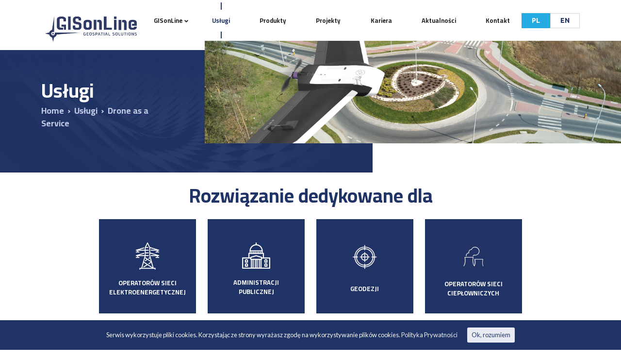

--- FILE ---
content_type: text/html; charset=UTF-8
request_url: https://gisonline.pl/uslugi/drone-as-a-service/
body_size: 13059
content:
<!doctype html>

<html lang="pl-PL" prefix="og: http://ogp.me/ns#">
	
	<head>   
		<meta charset="utf-8" />
		
		<meta name="viewport" content="width=device-width, user-scalable=no, initial-scale=1.0, minimum-scale=1.0, maximum-scale=1.0, shrink-to-fit=no">
		<title>Drone as a Service - GiSonLine</title> 	
		<link rel="stylesheet" href="https://gisonline.pl/wp-content/themes/theme/css/bootstrap.min.css" />
		<link rel="stylesheet" href="https://gisonline.pl/wp-content/themes/theme/css/animate.min.css">
		<link rel="stylesheet" href="https://gisonline.pl/wp-content/themes/theme/style.css" />
		
		<link rel="shortcut icon" href="/favicon.ico" type="image/x-icon">
		<link rel="icon" href="/favicon.ico" type="image/x-icon">	
		
		<link href="https://fonts.googleapis.com/css?family=Cairo:300,700&amp;subset=latin-ext" rel="stylesheet"> 
		<link href="https://fonts.googleapis.com/css?family=Lato:400,700&amp;subset=latin-ext" rel="stylesheet"> 
		<link href="https://fonts.googleapis.com/css?family=Ubuntu:500,700&amp;subset=latin-ext" rel="stylesheet"> 
		
		
<!-- This site is optimized with the Yoast SEO plugin v7.5.1 - https://yoast.com/wordpress/plugins/seo/ -->
<link rel="canonical" href="https://gisonline.pl/uslugi/drone-as-a-service/" />
<meta property="og:locale" content="pl_PL" />
<meta property="og:locale:alternate" content="en_GB" />
<meta property="og:type" content="article" />
<meta property="og:title" content="Drone as a Service - GiSonLine" />
<meta property="og:url" content="https://gisonline.pl/uslugi/drone-as-a-service/" />
<meta property="og:site_name" content="GiSonLine" />
<meta name="twitter:card" content="summary_large_image" />
<meta name="twitter:title" content="Drone as a Service - GiSonLine" />
<script type='application/ld+json'>{"@context":"https:\/\/schema.org","@type":"Organization","url":"https:\/\/gisonline.pl\/","sameAs":[],"@id":"https:\/\/gisonline.pl\/#organization","name":"GISonLine","logo":""}</script>
<!-- / Yoast SEO plugin. -->

<link rel='dns-prefetch' href='//www.google.com' />
<link rel='dns-prefetch' href='//s.w.org' />
		<script type="text/javascript">
			window._wpemojiSettings = {"baseUrl":"https:\/\/s.w.org\/images\/core\/emoji\/11\/72x72\/","ext":".png","svgUrl":"https:\/\/s.w.org\/images\/core\/emoji\/11\/svg\/","svgExt":".svg","source":{"concatemoji":"https:\/\/gisonline.pl\/wp-includes\/js\/wp-emoji-release.min.js?ver=0f39b2ec755334810a086b34bc40d0df"}};
			!function(e,a,t){var n,r,o,i=a.createElement("canvas"),p=i.getContext&&i.getContext("2d");function s(e,t){var a=String.fromCharCode;p.clearRect(0,0,i.width,i.height),p.fillText(a.apply(this,e),0,0);e=i.toDataURL();return p.clearRect(0,0,i.width,i.height),p.fillText(a.apply(this,t),0,0),e===i.toDataURL()}function c(e){var t=a.createElement("script");t.src=e,t.defer=t.type="text/javascript",a.getElementsByTagName("head")[0].appendChild(t)}for(o=Array("flag","emoji"),t.supports={everything:!0,everythingExceptFlag:!0},r=0;r<o.length;r++)t.supports[o[r]]=function(e){if(!p||!p.fillText)return!1;switch(p.textBaseline="top",p.font="600 32px Arial",e){case"flag":return s([55356,56826,55356,56819],[55356,56826,8203,55356,56819])?!1:!s([55356,57332,56128,56423,56128,56418,56128,56421,56128,56430,56128,56423,56128,56447],[55356,57332,8203,56128,56423,8203,56128,56418,8203,56128,56421,8203,56128,56430,8203,56128,56423,8203,56128,56447]);case"emoji":return!s([55358,56760,9792,65039],[55358,56760,8203,9792,65039])}return!1}(o[r]),t.supports.everything=t.supports.everything&&t.supports[o[r]],"flag"!==o[r]&&(t.supports.everythingExceptFlag=t.supports.everythingExceptFlag&&t.supports[o[r]]);t.supports.everythingExceptFlag=t.supports.everythingExceptFlag&&!t.supports.flag,t.DOMReady=!1,t.readyCallback=function(){t.DOMReady=!0},t.supports.everything||(n=function(){t.readyCallback()},a.addEventListener?(a.addEventListener("DOMContentLoaded",n,!1),e.addEventListener("load",n,!1)):(e.attachEvent("onload",n),a.attachEvent("onreadystatechange",function(){"complete"===a.readyState&&t.readyCallback()})),(n=t.source||{}).concatemoji?c(n.concatemoji):n.wpemoji&&n.twemoji&&(c(n.twemoji),c(n.wpemoji)))}(window,document,window._wpemojiSettings);
		</script>
		<style type="text/css">
img.wp-smiley,
img.emoji {
	display: inline !important;
	border: none !important;
	box-shadow: none !important;
	height: 1em !important;
	width: 1em !important;
	margin: 0 .07em !important;
	vertical-align: -0.1em !important;
	background: none !important;
	padding: 0 !important;
}
</style>
<link rel='stylesheet' id='contact-form-7-css'  href='https://gisonline.pl/wp-content/plugins/contact-form-7/includes/css/styles.css?ver=5.1.4' type='text/css' media='all' />
<link rel='stylesheet' id='responsive-lightbox-tosrus-css'  href='https://gisonline.pl/wp-content/plugins/responsive-lightbox/assets/tosrus/css/jquery.tosrus.min.all.css?ver=2.0.4' type='text/css' media='all' />
<link rel='stylesheet' id='cookie-consent-style-css'  href='https://gisonline.pl/wp-content/plugins/uk-cookie-consent/assets/css/style.css?ver=0f39b2ec755334810a086b34bc40d0df' type='text/css' media='all' />
<link rel='stylesheet' id='wpemfb-lightbox-css'  href='https://gisonline.pl/wp-content/plugins/wp-embed-facebook/templates/lightbox/css/lightbox.css?ver=3.0.10' type='text/css' media='all' />
<link rel='stylesheet' id='wpfai_font-awesome-css'  href='https://gisonline.pl/wp-content/plugins/wp-font-awesome-share-icons/fontawesome/css/font-awesome.min.css?ver=0f39b2ec755334810a086b34bc40d0df' type='text/css' media='all' />
<link rel='stylesheet' id='wpfai_style-css'  href='https://gisonline.pl/wp-content/plugins/wp-font-awesome-share-icons/style.css?ver=0f39b2ec755334810a086b34bc40d0df' type='text/css' media='all' />
<script type='text/javascript' src='https://gisonline.pl/wp-includes/js/jquery/jquery.js?ver=1.12.4'></script>
<script type='text/javascript' src='https://gisonline.pl/wp-includes/js/jquery/jquery-migrate.min.js?ver=1.4.1'></script>
<script type='text/javascript' src='https://gisonline.pl/wp-content/plugins/responsive-lightbox/assets/tosrus/js/jquery.tosrus.min.all.js?ver=2.0.4'></script>
<script type='text/javascript' src='https://gisonline.pl/wp-content/plugins/responsive-lightbox/assets/infinitescroll/infinite-scroll.pkgd.min.js?ver=0f39b2ec755334810a086b34bc40d0df'></script>
<script type='text/javascript'>
/* <![CDATA[ */
var rlArgs = {"script":"tosrus","selector":"lightbox","customEvents":"","activeGalleries":"1","effect":"slide","infinite":"1","keys":"0","autoplay":"1","pauseOnHover":"0","timeout":"4000","pagination":"1","paginationType":"thumbnails","closeOnClick":"1","woocommerce_gallery":"0","ajaxurl":"https:\/\/gisonline.pl\/wp-admin\/admin-ajax.php","nonce":"3378ba5944"};
/* ]]> */
</script>
<script type='text/javascript' src='https://gisonline.pl/wp-content/plugins/responsive-lightbox/js/front.js?ver=2.0.4'></script>
<script type='text/javascript' src='https://gisonline.pl/wp-content/plugins/wp-embed-facebook/templates/lightbox/js/lightbox.min.js?ver=3.0.10'></script>
<script type='text/javascript'>
/* <![CDATA[ */
var WEF = {"local":"pl_PL","version":"v3.2","fb_id":""};
/* ]]> */
</script>
<script type='text/javascript' src='https://gisonline.pl/wp-content/plugins/wp-embed-facebook/inc/js/fb.min.js?ver=3.0.10'></script>
<link rel='https://api.w.org/' href='https://gisonline.pl/wp-json/' />
<link rel="EditURI" type="application/rsd+xml" title="RSD" href="https://gisonline.pl/xmlrpc.php?rsd" />
<link rel="wlwmanifest" type="application/wlwmanifest+xml" href="https://gisonline.pl/wp-includes/wlwmanifest.xml" /> 

<link rel='shortlink' href='https://gisonline.pl/?p=242' />
<link rel="alternate" type="application/json+oembed" href="https://gisonline.pl/wp-json/oembed/1.0/embed?url=https%3A%2F%2Fgisonline.pl%2Fuslugi%2Fdrone-as-a-service%2F" />
<link rel="alternate" type="text/xml+oembed" href="https://gisonline.pl/wp-json/oembed/1.0/embed?url=https%3A%2F%2Fgisonline.pl%2Fuslugi%2Fdrone-as-a-service%2F&#038;format=xml" />
<style id="ctcc-css" type="text/css" media="screen">
				#catapult-cookie-bar {
					box-sizing: border-box;
					max-height: 0;
					opacity: 0;
					z-index: 99999;
					overflow: hidden;
					color: #ffffff;
					position: fixed;
					left: 0;
					bottom: 0;
					width: 100%;
					background-color: #1f3366;
				}
				#catapult-cookie-bar a {
					color: #efefef;
				}
				#catapult-cookie-bar .x_close span {
					background-color: #1f3366;
				}
				button#catapultCookie {
					background:#e8ebf2;
					color: #1f3366;
					border: 0; padding: 6px 9px; border-radius: 3px;
				}
				#catapult-cookie-bar h3 {
					color: #ffffff;
				}
				.has-cookie-bar #catapult-cookie-bar {
					opacity: 1;
					max-height: 999px;
					min-height: 30px;
				}</style><link rel="alternate" href="https://gisonline.pl/uslugi/drone-as-a-service/" hreflang="pl" />
<link rel="alternate" href="https://gisonline.pl/en/offers/drone-as-a-service-en/" hreflang="en" />
<script> (function(){ window.ldfdr = window.ldfdr || {}; (function(d, s, ss, fs){ fs = d.getElementsByTagName(s)[0]; function ce(src){ var cs  = d.createElement(s); cs.src = src; setTimeout(function(){fs.parentNode.insertBefore(cs,fs)}, 1); } ce(ss); })(document, 'script', 'https://sc.lfeeder.com/lftracker_v1_p1e024BYMOJ7GB6d.js'); })(); </script>		<style type="text/css" id="wp-custom-css">
			.grecaptcha-badge {display:none !important;}
body.single-kariera .grecaptcha-badge, body.page-template-page-kontakt .grecaptcha-badge {display:block !important;}		</style>
			
				
		<!-- Global site tag (gtag.js) - Google Analytics -->

		<script async src="https://www.googletagmanager.com/gtag/js?id=UA-111105576-41"></script>

		<script>
		 window.dataLayer = window.dataLayer || [];
		 function gtag(){dataLayer.push(arguments);}
		 gtag('js', new Date());  gtag('config', 'UA-111105576-41');
		</script>	
			
	</head>
	<body class="uslugi-template-default single single-uslugi postid-242">

		
				
		<header>
			<div class="navbar-fixed-top oberMenu">
				<nav class="navbar navbar-expand-md fixed-top innerNavbar">
					<div class="container contWideBig">
						<div class="logo">
							<a href="https://gisonline.pl/">
								<img class="" src="https://gisonline.pl/wp-content/themes/theme/images/logopl.png" alt="logo">
							</a>
						</div>
						<button class="navbar-toggler" type="button" data-toggle="collapse" data-target="#navbar-content" aria-controls="navbar-content" aria-expanded="false" aria-label="Toggle Navigation">
							<span></span>
							<span></span>
							<span></span>
							<span></span>
						</button>							
						<div class="collapse navbar-collapse mynavbarcollapse" id="navbar-content">
							<ul id="primary-menu" class="navbar-nav mynavbartop"><li id="menu-item-337" class="menu-item menu-item-type-post_type menu-item-object-page menu-item-home menu-item-has-children menu-item-337 nav-item dropdown"><a href="https://gisonline.pl/" class="nav-link dropdown-toggle" id="navbar-dropdown-menu-link-337" aria-haspopup="true" aria-expanded="false">GISonLine</a>
<div  class="sub-menu dropdown-menu" id="navbar-dropdown-menu-link-337">
<a href="https://gisonline.pl/nasza-firma/" class="dropdown-item" id="menu-item-18">Nasza firma</a><a href="https://gisonline.pl/nasz-zespol/" class="dropdown-item" id="menu-item-595">Nasz zespół</a></div>
</li>
<li id="menu-item-22" class="menu-item menu-item-type-post_type_archive menu-item-object-uslugi menu-item-22 nav-item"><a href="https://gisonline.pl/uslugi/" class="nav-link">Usługi</a></li>
<li id="menu-item-24" class="menu-item menu-item-type-post_type_archive menu-item-object-produkty menu-item-24 nav-item"><a href="https://gisonline.pl/produkty/" class="nav-link">Produkty</a></li>
<li id="menu-item-30" class="menu-item menu-item-type-post_type_archive menu-item-object-projekty menu-item-30 nav-item"><a href="https://gisonline.pl/projekty/" class="nav-link">Projekty</a></li>
<li id="menu-item-17" class="menu-item menu-item-type-post_type_archive menu-item-object-kariera menu-item-17 nav-item"><a href="https://gisonline.pl/kariera/" class="nav-link">Kariera</a></li>
<li id="menu-item-74" class="menu-item menu-item-type-taxonomy menu-item-object-category menu-item-74 nav-item"><a href="https://gisonline.pl/wszystkie-aktualnosci/" class="nav-link">Aktualności</a></li>
<li id="menu-item-26" class="menu-item menu-item-type-post_type menu-item-object-page menu-item-26 nav-item"><a href="https://gisonline.pl/kontakt/" class="nav-link">Kontakt</a></li>
</ul>							<style>
							/*.lang-item-de {display: none;}*/
							</style>
								
							<div class="mylang showMob">
									<li class="lang-item lang-item-9 lang-item-pl lang-item-first current-lang"><a lang="pl-PL" hreflang="pl-PL" href="https://gisonline.pl/uslugi/drone-as-a-service/">PL</a></li>
	<li class="lang-item lang-item-12 lang-item-en"><a lang="en-GB" hreflang="en-GB" href="https://gisonline.co/">EN</a></li>
							</div>
													</div><!--collapse-->
						<div class="mylang">
								<li class="lang-item lang-item-9 lang-item-pl lang-item-first current-lang"><a lang="pl-PL" hreflang="pl-PL" href="https://gisonline.pl/uslugi/drone-as-a-service/">PL</a></li>
	<li class="lang-item lang-item-12 lang-item-en"><a lang="en-GB" hreflang="en-GB" href="https://gisonline.co/">EN</a></li>
						</div>					
					</div>
					<!--container-->
				</nav>
			</div>
			<!-- oberMenu -->
		</header>
		
						<div class="innerHeader animated fadeIn">
			<div class="absBgInner z2" style="background-image:url(https://gisonline.pl/wp-content/uploads/2018/05/dronfly.jpg);" data-top="background-position: 50% 50%;" data--400-top="background-position: 50% 70%;"></div>
			<div class="wrapContHeader">
				<div class="absInnerHeadBlue z1"></div>
				<div class="container contWideBig relative z2">
					<div class="row">
						<div class="col col-md-5 col-lg-4 colCrumbs">
							<div class="sub">
								<h1 class="myTitleInner">Usługi</h1>
								<div class="myBreadWrap"><div class="breadcrumbs" xmlns:v="http://rdf.data-vocabulary.org/#"><a href="https://gisonline.pl/" rel="v:url" property="v:title">Home</a> <img class="delimiterCrumb" src="/wp-content/themes/theme/images/sepcrumb.svg" /> <span typeof="v:Breadcrumb"><a rel="v:url" property="v:title" href="https://gisonline.pl//uslugi/">Usługi</a></span> <img class="delimiterCrumb" src="/wp-content/themes/theme/images/sepcrumb.svg" /> <span class="current">Drone as a Service</span></div><!-- .breadcrumbs --></div>
							</div><!--sub-->
						</div><!--col-->
					</div><!--row-->
				</div><!--cont-->
			</div><!--wrap-->
		</div><!--innerHeader-->
						
<div class="container contWide mb100">
	<div class="row">
		<div class="col">
			<div class="uslugaOpisTop"><h2 style="text-align: center;">Rozwiązanie dedykowane dla</h2>
</div>
			<div class="ikonkiUslugi">
								<div class="sub">
					<div class="text-center mb20 mt20"><img src="https://gisonline.pl/wp-content/uploads/2018/05/iconuslugi1.png" alt=""></div>
					<div class="text-center opisIkonkiUslugi">OPERATORÓW SIECI ELEKTROENERGETYCZNEJ</div>
				</div>
								<div class="sub">
					<div class="text-center mb20 mt20"><img src="https://gisonline.pl/wp-content/uploads/2018/05/iconuslugi2.png" alt=""></div>
					<div class="text-center opisIkonkiUslugi">ADMINISTRACJI PUBLICZNEJ</div>
				</div>
								<div class="sub">
					<div class="text-center mb20 mt20"><img src="https://gisonline.pl/wp-content/uploads/2018/05/13191599_Group49.png" alt=""></div>
					<div class="text-center opisIkonkiUslugi">GEODEZJI</div>
				</div>
								<div class="sub">
					<div class="text-center mb20 mt20"><img src="https://gisonline.pl/wp-content/uploads/2018/05/13191615_ikona2.png" alt=""></div>
					<div class="text-center opisIkonkiUslugi">OPERATORÓW SIECI CIEPŁOWNICZYCH</div>
				</div>
				<!--acf repeater-->					
			</div>
		</div><!--col-->
	</div><!--row-->
</div><!--container-->

<div class="container contWide">
		<div class="rowSingleUslugiTeksty row mb100 pb50 align-items-center animBottom">
		<div class="col-lg-7 colOpisUslRep "><div class="sub"><h2>Usługi inspekcyjne &#8211; Drone as a Service</h2>
<p>Drone as a Service jest kompleksową usługą oferowaną przez GISonLine, obejmującą wykonanie nalotów i opracowanie danych pozyskanych przy użyciu bezzałogowych statków latających (UAV). Usługa pozwala korzystać ze wszystkich zalet profesjonalnych systemów bezzałogowych bez zbędnego ryzyka i kosztów. Innowacyjne, wielofunkcyjne platformy są przeznaczone dla zróżnicowanego grona odbiorców oferując szeroki wachlarz zastosowań.</p>
<p>Każdy z projektów rozpoczynamy od zdefiniowania indywidualnych potrzeb klienta, szczegółów wykonania misji oraz możliwości wykorzystania pozyskanych danych. W porozumieniu ze zleceniodawcą dopasowujemy nasz sprzęt i sensory do określonych celów. Wyspecjalizowany zespół wykonuje oblot według wewnętrznych procedur i metodyki. Pozyskane dane są opracowywane i przetwarzane przez specjalistów GIS, a następnie udostępniane i dostarczane w sposób najbardziej dogodny dla klienta.</p>
</div></div>
		<div class="col-lg-5 colImgUslRep"><img src="https://gisonline.pl/wp-content/uploads/2018/05/uslugapng3.png" alt=""></div>
	</div><!--row-->
		<div class="rowSingleUslugiTeksty row mb100 pb50 align-items-center animBottom">
		<div class="col-lg-7 colOpisUslRep odd"><div class="sub"><h2>System BIRDIE</h2>
<p>System BIRDIE &#8211; Wygodny w transporcie i lekki dron typu latające skrzydło, gotowy do lotu w kilka minut. Bezpieczny start, precyzyjne lądowanie i intuicyjna obsługa sprawiają, że to idealny wybór dla wielu zastosowań. Stosowany do lotów liniowych i powierzchniowych, znajduje zastosowanie we wszystkich branżach od geodezji i rolnictwa po inwentaryzacje i inspekcje stanu technicznego infrastruktury krytycznej.</p>
<p>System wyposażony w:</p>
<ol>
<li>Precyzyjne pozycjonowanie dzięki wbudowanemu GPS RTK L1 L2</li>
<li>Wysokiej jakości sensor optyczny: pełnoklatkowy aparat 42 Mpix lub aparat z matrycą APS-C i 24 Mpix</li>
<li><a href="https://www.flytechuav.pl/files/upload/files/GSM_FB_PL.jpg">Opcjonalna łącznosć 4G LTE</a> &#8211; nielimitowany zasięg lotu drona w ramach pokrycia siecią</li>
<li>Duża produktywność: czas lotu do 60 minut i pokrycie terenu nawet 8km<sup>2</sup> w jednym nalocie</li>
</ol>
</div></div>
		<div class="col-lg-5 colImgUslRep"><img src="https://gisonline.pl/wp-content/uploads/2018/05/Warstwa-1.png" alt=""></div>
	</div><!--row-->
		<div class="rowSingleUslugiTeksty row mb100 pb50 align-items-center animBottom">
		<div class="col-lg-7 colOpisUslRep "><div class="sub"><h2>System DJI Phantom 4PRO</h2>
<p>DJI Phantom 4 Pro to wyjątkowo innowacyjna platforma wyposażona w inteligentny system wykrywania przeszkód składający się z czujników wizji i podczerwieni, co zdecydowanie zwiększa bezpieczeństwo lotu.  Jego najnowszy aparat oferuje bezprecedensową jakość obrazu, z większą wyrazistością, niższym poziomem szumów, zdjęciami i filmami o wyższej rozdzielczości. Obsługa dwóch częstotliwości w pilocie sprawia, że wideo HD jest bardziej wydajne i stabilne.</p>
</div></div>
		<div class="col-lg-5 colImgUslRep"><img src="https://gisonline.pl/wp-content/uploads/2018/10/Phantom4.png" alt=""></div>
	</div><!--row-->
		<div class="rowSingleUslugiTeksty row mb100 pb50 align-items-center animBottom">
		<div class="col-lg-7 colOpisUslRep odd"><div class="sub"><h2>System GRYF</h2>
<div data-canvas-width="761.8725878278078">System GRYF jest innowacyjną, wielofunkcyjną platformą bezzałogową, przeznaczoną do szerokiego grona zastosowań. Dzięki wykonywaniu startów i lądowań w pionie, ta wielowirnikowa platforma charakteryzuje się wyjątkową funkcjonalnością, pozwalając na wykonywanie operacji powietrznych nawet z trudno dostępnych miejsc. Przemyślana i modułowa konstrukcja umożliwia szybkie i łatwe przystosowanie platformy do przenoszenia różnego rodzaju sensorów. GRYF zapewnia bardzo wysoki poziom swobody użycia, umożliwiając lot w dowolnie</div>
<div data-canvas-width="761.8829787234041">wybranym trybie (od manualnego po w pełni autonomiczny) oraz przesyłanie obrazu na ziemię w czasie rzeczywistym. Dzięki swoim właściwościom, GRYF znajduje zastosowanie w takich branżach jak geodezja, budownictwo, ratownictwo czy energetyka.</div>
</div></div>
		<div class="col-lg-5 colImgUslRep"><img src="https://gisonline.pl/wp-content/uploads/2020/03/20170305_130251-1-min-compressed.jpg" alt=""></div>
	</div><!--row-->
	<!--acf repeater-->		
</div><!--container-->

<div class="container contWide mb100">
	<div class="row mb30">
		<div class="col-12">
			<div class="head60">Etapy realizacji usługi - End to end solution</div>
		</div><!--col-->
	</div><!--row-->
	<div class="row10 row justify-content-center">
				<div class="colEtapyUsl col10 col-xl-2 col-lg-3 col-md-4 col-sm-6 myanim">
			<div class="sub">
				<div class="number">1</div>
				<div class="krok text-center"><p style="text-align: center;"><strong>Definicja zakresu</strong></p>
<p style="text-align: center;">Definiowanie komponentów i obiektów podlegających kontroli</p>
</div>
			</div>
		</div>
				<div class="colEtapyUsl col10 col-xl-2 col-lg-3 col-md-4 col-sm-6 myanim">
			<div class="sub">
				<div class="number">2</div>
				<div class="krok text-center"><p style="text-align: center;"><strong>Dobór drona</strong></p>
<p style="text-align: center;">Optymalny system bezzałogowy i wysokorozdzielczy sensor</p>
</div>
			</div>
		</div>
				<div class="colEtapyUsl col10 col-xl-2 col-lg-3 col-md-4 col-sm-6 myanim">
			<div class="sub">
				<div class="number">3</div>
				<div class="krok text-center"><p style="text-align: center;"><strong>Pozyskanie danych</strong></p>
<p style="text-align: center;">Wykorzystanie systemu bezzałogowego do wykonania zdjęć i filmów</p>
</div>
			</div>
		</div>
				<div class="colEtapyUsl col10 col-xl-2 col-lg-3 col-md-4 col-sm-6 myanim">
			<div class="sub">
				<div class="number">4</div>
				<div class="krok text-center"><p style="text-align: center;"><strong>Przygotowanie danych</strong></p>
<p style="text-align: center;">Opracowanie produktów fotogrametrycznych (model 3D + ortofotomapa)</p>
</div>
			</div>
		</div>
				<div class="colEtapyUsl col10 col-xl-2 col-lg-3 col-md-4 col-sm-6 myanim">
			<div class="sub">
				<div class="number">5</div>
				<div class="krok text-center"><p style="text-align: center;"><strong>Analiza danych</strong></p>
<p style="text-align: center;">Ocena stanu technicznego i przygotowanie raportu z oględzin</p>
</div>
			</div>
		</div>
				<div class="colEtapyUsl col10 col-xl-2 col-lg-3 col-md-4 col-sm-6 myanim">
			<div class="sub">
				<div class="number">6</div>
				<div class="krok text-center"><p style="text-align: center;"><strong>Aplikacja WWW</strong></p>
<p style="text-align: center;">Publikacja wyników dla decydentów znajdujących się poza miejscem wykonywania inspekcji</p>
</div>
			</div>
		</div>
		<!--acf repeater-->					
	</div><!--row-->
</div><!--container-->

<div class="wrapContPolaKrokow animLeft ">
	<div class="subAbs"></div><!--subAbs-->
	<div class="container contWide contPolaKrokow relative z2">
		<div class="row">
			<div class="col">	
				<div class="subForOdd relative">
					<div class="d-flex justify-content-between">
						<h2 class="repUslugiZakr">Zakres usług</h2>
											</div>
					<div class="sub">
						<ul>
														<li class=""><span>01.</span> Szczegółowa analiza potrzeb biznesowych i dobór najlepszego dla klienta rozwiązania</li>
														<li class=""><span>02.</span> Doradztwo w zakresie planowania projektu, optymalizacji kosztów oraz maksymalnego wykorzystania uzyskanych produktów</li>
														<li class=""><span>03.</span> Naloty dronem w dowolnym, nawet trudnodostępnym obszarze, dopasowane do najkorzystniejszego dla klienta terminu</li>
														<li class=""><span>04.</span> Wykonanie precyzyjnych inspekcji technicznych i niezwłoczne dostarczenie wyników klientowi</li>
														<li class=""><span>05.</span> Kompleksowa inwentaryzacja dowolnych obiektów punktowych, liniowych i powierzchniowych we wszystkich branżach</li>
														<li class=""><span>06.</span> Terminowe dostarczenie produktów finalnych w postaci wysokorozdzielczych ortofotomap, modeli 3D, NMT, map tematycznych i innych </li>
														<li class=""><span>07.</span> Przekazanie najwyższej jakości produktów w dowolnym formacie i przyjaznej formie</li>
														<li class=""><span>08.</span> Wsparcie w porządkowaniu i efektywnej archiwizacji danych</li>
							<!--acf repeater-->	
						</ul>
					</div>
				</div><!--subForOdd-->
			</div><!--col-->
		</div><!--row-->
	</div><!--container-->		
</div>
<div class="wrapContPolaKrokow odd animRight last">
	<div class="subAbs"></div><!--subAbs-->
	<div class="container contWide contPolaKrokow relative z2">
		<div class="row">
			<div class="col">	
				<div class="subForOdd relative">
					<div class="d-flex justify-content-between">
						<h2 class="repUslugiZakr">Korzyści dla Klienta</h2>
											</div>
					<div class="sub">
						<ul>
														<li class=""><span>01.</span> Znaczące obniżenie kosztów oraz zwiększenie bezpieczeństwa pracy terenowej</li>
														<li class=""><span>02.</span> Pozyskanie najdokładniejszych informacji na temat inwentaryzowanych obiektów</li>
														<li class=""><span>03.</span> Możliwość uzyskania różnorodnych produktów w ramach jednego nalotu</li>
														<li class=""><span>04.</span> Szybkie wykonywanie inspekcji technicznych, identyfikacja awarii urządzeń oraz niezwłoczne przekazanie opracowanych danych</li>
														<li class=""><span>05.</span> Wizualizacja danych z uwzględnieniem charakteru projektu i celu wykorzystania</li>
														<li class=""><span>06.</span> Otrzymanie najwyższej jakości produktów w międzynarodowych standardach</li>
							<!--acf repeater-->	
						</ul>
					</div>
				</div><!--subForOdd-->
			</div><!--col-->
		</div><!--row-->
	</div><!--container-->		
</div>
<!--acf repeater-->
<div class="container contWide mb70">
	<div class="row align-items-center">
		<div class="col-md-6 col-lg colOpisUslRep">
			<h2>Jesteś zainteresowany usługą Drone as a Service?</h2>
<p>Zapraszamy do kontaktu. Konsultanci GISonLine chętnie odpowiedzą na Twoje pytania.</p>
<a class="myBtn" href="https://gisonline.pl/kontakt/">Skontaktuj się z nami<img class="svg blueArr" src="https://gisonline.pl/wp-content/themes/theme/images/arr-right-btn.svg" alt="element"></a></div>
		<div class="col-md-6 mt-5 mt-md-0 col-lg colLastImgUslSingle"><img src="https://gisonline.pl/wp-content/uploads/2018/05/pc.png" alt=""></div>
	</div><!--row-->
</div><!--container-->


<section class="naszeUslugi">
	<div class="absPasekWhiteUsl"></div>
	<div class="container contWide mb70 contNaszUsl">
		<div class="row justify-content-between align-items-center">
			<div class="text-center text-md-left col-md">
				<div class="head60">
					Pozostałe usługi									</div><!--head-->
			</div><!--col-->
			<div class="text-center text-md-left ml-md-auto col-md-auto">
								<a class="more" href="https://gisonline.pl/uslugi/">Pełna oferta</a>
							</div>
		</div><!--row-->
	</div><!--container-->
	<div class="container contWide">
		<div class="row">
			<div class="col-2 col-md-1 colArrows usl align-self-center align-self-md-end"></div>
			<div class="col-12 col-md-11">
				<div class="galeriaSlick">
											<div class="clientImg">
														<a href="https://gisonline.pl/uslugi/inwentaryzacja-i-monitoring-sieci-trakcyjnej-metodami-ai-oraz-ml/" class="fill_div z3"></a>
														
							<div class="subwrapClientImg" style="background-image:url(https://gisonline.pl/wp-content/uploads/2023/06/trakcja.jpg);"></div>
							<div class="nazwaPartUslugi">
								<div class="overlay"></div>
								<span>USŁUGA INWENTARYZACJI I MONITORINGU SIECI TRAKCYJNEJ METODAMI AI ORAZ ML</span>
							</div>
						</div>
												<div class="clientImg">
														<a href="https://gisonline.pl/uslugi/wdrozenia-produktow-gisonline/" class="fill_div z3"></a>
														
							<div class="subwrapClientImg" style="background-image:url(https://gisonline.pl/wp-content/uploads/2018/10/produkty-rotator.jpg);"></div>
							<div class="nazwaPartUslugi">
								<div class="overlay"></div>
								<span>Wdrożenia produktów GISonLine</span>
							</div>
						</div>
												<div class="clientImg">
														<a href="https://gisonline.pl/uslugi/detekcja-infrastruktury-podziemnej/" class="fill_div z3"></a>
														
							<div class="subwrapClientImg" style="background-image:url(https://gisonline.pl/wp-content/uploads/2020/03/Fotolia_80080560_Compressed.png);"></div>
							<div class="nazwaPartUslugi">
								<div class="overlay"></div>
								<span>Detekcja Infrastruktury Podziemnej</span>
							</div>
						</div>
												<div class="clientImg">
														<a href="https://gisonline.pl/uslugi/drone-as-a-service/" class="fill_div z3"></a>
														
							<div class="subwrapClientImg" style="background-image:url(https://gisonline.pl/wp-content/uploads/2018/05/dronfly.jpg);"></div>
							<div class="nazwaPartUslugi">
								<div class="overlay"></div>
								<span>Drone as a Service</span>
							</div>
						</div>
												<div class="clientImg">
														<a href="https://gisonline.pl/uslugi/wdrozenia-gis/" class="fill_div z3"></a>
														
							<div class="subwrapClientImg" style="background-image:url(https://gisonline.pl/wp-content/uploads/2018/05/header_branze.jpg);"></div>
							<div class="nazwaPartUslugi">
								<div class="overlay"></div>
								<span>Wdrożenia GIS</span>
							</div>
						</div>
												<div class="clientImg">
														<a href="https://gisonline.pl/uslugi/konsultacje-i-doradztwo/" class="fill_div z3"></a>
														
							<div class="subwrapClientImg" style="background-image:url(https://gisonline.pl/wp-content/uploads/2018/05/konsultacje-i-doradztwo.jpg);"></div>
							<div class="nazwaPartUslugi">
								<div class="overlay"></div>
								<span>Konsultacje i doradztwo</span>
							</div>
						</div>
												<div class="clientImg">
														<a href="https://gisonline.pl/uslugi/uslugi_programistyczne/" class="fill_div z3"></a>
														
							<div class="subwrapClientImg" style="background-image:url(https://gisonline.pl/wp-content/uploads/2018/05/programowanie.jpg);"></div>
							<div class="nazwaPartUslugi">
								<div class="overlay"></div>
								<span>Usługi programistyczne</span>
							</div>
						</div>
												<div class="clientImg">
														<a href="https://gisonline.pl/uslugi/inwentaryzacja-danych-w-terenie/" class="fill_div z3"></a>
														
							<div class="subwrapClientImg" style="background-image:url(https://gisonline.pl/wp-content/uploads/2018/05/inwentaryzacja-danych.jpg);"></div>
							<div class="nazwaPartUslugi">
								<div class="overlay"></div>
								<span>Inwentaryzacja danych w terenie</span>
							</div>
						</div>
												<div class="clientImg">
														<a href="https://gisonline.pl/uslugi/paszportyzacja-sieci/" class="fill_div z3"></a>
														
							<div class="subwrapClientImg" style="background-image:url(https://gisonline.pl/wp-content/uploads/2018/05/slid1.jpg);"></div>
							<div class="nazwaPartUslugi">
								<div class="overlay"></div>
								<span>Paszportyzacja sieci</span>
							</div>
						</div>
												<div class="clientImg">
														<a href="https://gisonline.pl/uslugi/migracja-danych/" class="fill_div z3"></a>
														
							<div class="subwrapClientImg" style="background-image:url(https://gisonline.pl/wp-content/uploads/2018/05/migracja-danych.jpg);"></div>
							<div class="nazwaPartUslugi">
								<div class="overlay"></div>
								<span>Migracja danych</span>
							</div>
						</div>
												<div class="clientImg">
														<a href="https://gisonline.pl/uslugi/tematyczne-bazy-danych/" class="fill_div z3"></a>
														
							<div class="subwrapClientImg" style="background-image:url(https://gisonline.pl/wp-content/uploads/2018/10/mpzp02-e1539530522978.png);"></div>
							<div class="nazwaPartUslugi">
								<div class="overlay"></div>
								<span>Tematyczne bazy danych</span>
							</div>
						</div>
												<div class="clientImg">
														<a href="https://gisonline.pl/uslugi/kontrola-jakosci-danych/" class="fill_div z3"></a>
														
							<div class="subwrapClientImg" style="background-image:url(https://gisonline.pl/wp-content/uploads/2018/05/rotator-grafika.jpg);"></div>
							<div class="nazwaPartUslugi">
								<div class="overlay"></div>
								<span>Kontrola jakości danych</span>
							</div>
						</div>
												<div class="clientImg">
														<a href="https://gisonline.pl/uslugi/szkolenia/" class="fill_div z3"></a>
														
							<div class="subwrapClientImg" style="background-image:url(https://gisonline.pl/wp-content/uploads/2018/05/administracja.jpg);"></div>
							<div class="nazwaPartUslugi">
								<div class="overlay"></div>
								<span>Szkolenia</span>
							</div>
						</div>
															</div><!--galeriaSlick-->
			</div><!--col-->
		</div><!--row-->
	</div><!--container-->
</section>
<div class="container">
	   
	 
</div>



<footer>
	<div class="container contWideBig">
		<div class="row mb60 justify-content-center justify-content-xl-between rowFooter">
			<div class="colLogoFooter myanim col-sm-12 col-md-4 col-xl-auto">
				<a href="https://gisonline.pl/"><img src="https://gisonline.pl/wp-content/themes/theme/images/logo-footer.png" alt="logo"></a>
			</div>
			<div class="myanim col-6 col-md-4 col-xl-auto cosGisFooter">
				<div class="sub30">
					<div class="headFooter"><span>GISONLINE</span></div>
					<ul class="ulFooter">
						
												
												<!-- acf flexible -->
						<li><a href="https://gisonline.pl/nasza-firma/">Nasza firma</a></li>
												
												<!-- acf flexible -->
						<li><a href="https://gisonline.pl/wszystkie-aktualnosci/">Aktualności</a></li>
												
												<!-- acf flexible -->
						<li><a href="http://gisonline.pl/kariera/">Oferty pracy</a></li>
												
												<!-- acf flexible -->
						<li><a href="https://gisonline.pl/kontakt/">Kontakt</a></li>
						<!--acf repeater-->	
					</ul>	
				</div><!--sub-->
			</div><!--col-->
			<div class="myanim col-sm-12 col-md-6 col-xl-4">
				<div class="sub30">
					<div class="headFooter"><span>Usługi</span></div>
					<div class="row">
						<div class="col-6">
							<ul class="ulFooter uslugi">
																<li><a href="https://gisonline.pl/uslugi/inwentaryzacja-i-monitoring-sieci-trakcyjnej-metodami-ai-oraz-ml/">USŁUGA INWENTARYZACJI I MONITORINGU SIECI TRAKCYJNEJ METODAMI AI ORAZ ML</a></li>
																<li><a href="https://gisonline.pl/uslugi/wdrozenia-produktow-gisonline/">Wdrożenia produktów GISonLine</a></li>
																<li><a href="https://gisonline.pl/uslugi/detekcja-infrastruktury-podziemnej/">Detekcja Infrastruktury Podziemnej</a></li>
																<li><a href="https://gisonline.pl/uslugi/drone-as-a-service/">Drone as a Service</a></li>
																<li><a href="https://gisonline.pl/uslugi/wdrozenia-gis/">Wdrożenia GIS</a></li>
									
								<div class="clearfix"></div>
							</ul>
						</div>
						<div class="col-6">
							<ul class="ulFooter uslugi">
																<li><a href="https://gisonline.pl/uslugi/konsultacje-i-doradztwo/">Konsultacje i doradztwo</a></li>
																<li><a href="https://gisonline.pl/uslugi/uslugi_programistyczne/">Usługi programistyczne</a></li>
																<li><a href="https://gisonline.pl/uslugi/inwentaryzacja-danych-w-terenie/">Inwentaryzacja danych w terenie</a></li>
																<li><a href="https://gisonline.pl/uslugi/paszportyzacja-sieci/">Paszportyzacja sieci</a></li>
																<li><a href="https://gisonline.pl/uslugi/migracja-danych/">Migracja danych</a></li>
																<li><a href="https://gisonline.pl/uslugi/tematyczne-bazy-danych/">Tematyczne bazy danych</a></li>
																<li><a href="https://gisonline.pl/uslugi/kontrola-jakosci-danych/">Kontrola jakości danych</a></li>
																<li><a href="https://gisonline.pl/uslugi/szkolenia/">Szkolenia</a></li>
									
								<div class="clearfix"></div>
							</ul>
						</div>					
					</div><!--row-->
				</div><!--sub-->
			</div><!--col-->
			<div class="myanim col-6 col-md-4 col-xl-auto colProd">
				<div class="headFooter"><span>Produkty</span></div>
				<ul class="ulFooter">
										<li><a href="https://gisonline.pl/produkty/gridonline/">GRIDonLine</a></li>
										<li><a href="https://gisonline.pl/produkty/utilinvstments/">UTIL.Investments</a></li>
										<li><a href="https://gisonline.pl/produkty/drononline/">DRONonLine</a></li>
										<li><a href="https://gisonline.pl/produkty/gridonlinelight/">GRIDonLine Light</a></li>
						
				</ul>	
			</div><!--col-->
			<div class="myanim col-9 col-md-4 col-xl-2">
				<div class="headFooter"><span>Kontakt</span></div>
								<div class="flexDaneWrap d-flex align-items-center mb15">
					<img src="https://gisonline.pl/wp-content/uploads/2018/05/kontakt2.png" alt="icon">
					<div class="1"><p><a href="mailto:biuro@gisonline.pl">biuro@gisonline.pl</a></p>
</div>
				</div>
								<div class="flexDaneWrap d-flex align-items-center mb15">
					<img src="https://gisonline.pl/wp-content/uploads/2018/05/kontakt1.png" alt="icon">
					<div class="1"><p><a href="tel:+48123506074">+48 12 350 60 74</a></p>
</div>
				</div>
								<div class="flexDaneWrap d-flex align-items-center mb15">
					<img src="https://gisonline.pl/wp-content/uploads/2018/05/kontakt3.png" alt="icon">
					<div class="1"><p>Królewska 57<br />
30-081 Kraków</p>
</div>
				</div>
				<!--acf repeater-->	
			</div><!--col-->
			<div class="myanim col-3 col-md-auto col-xl-auto colFLinks">
								<a class="d-block mt10 mb10 rot linkFooter" rel="nofollow" target="_blank" href="https://www.facebook.com/GISonLinePL/"><img src="https://gisonline.pl/wp-content/uploads/2018/05/fb.png" alt="icon"></a>
								<a class="d-block mt10 mb10 rot linkFooter" rel="nofollow" target="_blank" href="https://www.linkedin.com/company/gisonline/?originalSubdomain=pl"><img src="https://gisonline.pl/wp-content/uploads/2018/05/in.png" alt="icon"></a>
				<!--acf repeater-->	
			</div><!--col-->			
			
		</div><!--row-->
	</div><!--container-->
	
	<div class="contWideBig container pl0 pr0 pb10">
		<div class="row align-items-center">
		<div class="podLeft col-auto ">
			© Copyright 2018-2022 GISonLine - systemy detekcji infrastruktury Kraków			
						
			<span class="separatorFooter"></span>
			
			<a href="https://gisonline.pl/polityka-prywatnosci/">Polityka Prywatności</a>		
			
					</div>
		
		<div class="podRight col-auto ml-auto">
			<a href="https://www.hauerpower.com" target="_blank" title="agencja krakow">Wykonanie agencja</a>:
			
			<a href="http://wiwi.pl" target="_blank">
				<img src="https://gisonline.pl/wp-content/themes/theme/images/wiwi.png" alt="wiwi"></a>
		</div>
		</div><!--row-->
	</div><!--container-->	
</footer>



<!---->
<script src="https://gisonline.pl/wp-content/themes/theme/js/jquery-3.3.1.min.js"></script>
<script src="https://gisonline.pl/wp-content/themes/theme/js/bootstrap.bundle.min.js"></script>
<script src="https://gisonline.pl/wp-content/themes/theme/js/skrollr.min.js"></script>
<script src="https://gisonline.pl/wp-content/themes/theme/js/scrollreveal.min.js"></script>
<script src="https://gisonline.pl/wp-content/themes/theme/js/slick.min.js"></script>

<script src="https://gisonline.pl/wp-content/themes/theme/js/myskrollr.js"></script>
<script src="https://gisonline.pl/wp-content/themes/theme/js/myreveal.js"></script>
<script src="https://gisonline.pl/wp-content/themes/theme/js/scripts.js"></script>

	

	

	

<script src="https://gisonline.pl/wp-content/themes/theme/js/singlemenuitemuslugi.js"></script>





	
<!---->

<script type='text/javascript'>
/* <![CDATA[ */
var wpcf7 = {"apiSettings":{"root":"https:\/\/gisonline.pl\/wp-json\/contact-form-7\/v1","namespace":"contact-form-7\/v1"}};
/* ]]> */
</script>
<script type='text/javascript' src='https://gisonline.pl/wp-content/plugins/contact-form-7/includes/js/scripts.js?ver=5.1.4'></script>
<script type='text/javascript'>
/* <![CDATA[ */
var ctcc_vars = {"expiry":"30","method":"1","version":"1"};
/* ]]> */
</script>
<script type='text/javascript' src='https://gisonline.pl/wp-content/plugins/uk-cookie-consent/assets/js/uk-cookie-consent-js.js?ver=2.3.0'></script>
<script type='text/javascript' src='https://www.google.com/recaptcha/api.js?render=6Lc9Gr8UAAAAAAyWPsGjf0wVmfmTMet-8OZysgee&#038;ver=3.0'></script>
<script type='text/javascript' src='https://gisonline.pl/wp-includes/js/wp-embed.min.js?ver=0f39b2ec755334810a086b34bc40d0df'></script>
<script type="text/javascript">
( function( grecaptcha, sitekey, actions ) {

	var wpcf7recaptcha = {

		execute: function( action ) {
			grecaptcha.execute(
				sitekey,
				{ action: action }
			).then( function( token ) {
				var forms = document.getElementsByTagName( 'form' );

				for ( var i = 0; i < forms.length; i++ ) {
					var fields = forms[ i ].getElementsByTagName( 'input' );

					for ( var j = 0; j < fields.length; j++ ) {
						var field = fields[ j ];

						if ( 'g-recaptcha-response' === field.getAttribute( 'name' ) ) {
							field.setAttribute( 'value', token );
							break;
						}
					}
				}
			} );
		},

		executeOnHomepage: function() {
			wpcf7recaptcha.execute( actions[ 'homepage' ] );
		},

		executeOnContactform: function() {
			wpcf7recaptcha.execute( actions[ 'contactform' ] );
		},

	};

	grecaptcha.ready(
		wpcf7recaptcha.executeOnHomepage
	);

	document.addEventListener( 'change',
		wpcf7recaptcha.executeOnContactform, false
	);

	document.addEventListener( 'wpcf7submit',
		wpcf7recaptcha.executeOnHomepage, false
	);

} )(
	grecaptcha,
	'6Lc9Gr8UAAAAAAyWPsGjf0wVmfmTMet-8OZysgee',
	{"homepage":"homepage","contactform":"contactform"}
);
</script>
			
				<script type="text/javascript">
					jQuery(document).ready(function($){
												if(!catapultReadCookie("catAccCookies")){ // If the cookie has not been set then show the bar
							$("html").addClass("has-cookie-bar");
							$("html").addClass("cookie-bar-bottom-bar");
							$("html").addClass("cookie-bar-bar");
													}
																			ctccFirstPage();
											});
				</script>
			
			<div id="catapult-cookie-bar" class=""><div class="ctcc-inner "><span class="ctcc-left-side">Serwis wykorzystuje pliki cookies. Korzystając ze strony wyrażasz zgodę na wykorzystywanie plików cookies. <a class="ctcc-more-info-link" tabindex=0 target="_blank" href="https://gisonline.pl/polityka-prywatnosci/">Polityka Prywatności</a></span><span class="ctcc-right-side"><button id="catapultCookie" tabindex=0 onclick="catapultAcceptCookies();">Ok, rozumiem</button></span></div><!-- custom wrapper class --></div><!-- #catapult-cookie-bar -->  

</body>  
</html>  		

--- FILE ---
content_type: text/html; charset=utf-8
request_url: https://www.google.com/recaptcha/api2/anchor?ar=1&k=6Lc9Gr8UAAAAAAyWPsGjf0wVmfmTMet-8OZysgee&co=aHR0cHM6Ly9naXNvbmxpbmUucGw6NDQz&hl=en&v=N67nZn4AqZkNcbeMu4prBgzg&size=invisible&anchor-ms=20000&execute-ms=30000&cb=9fqvgx6z2g17
body_size: 48752
content:
<!DOCTYPE HTML><html dir="ltr" lang="en"><head><meta http-equiv="Content-Type" content="text/html; charset=UTF-8">
<meta http-equiv="X-UA-Compatible" content="IE=edge">
<title>reCAPTCHA</title>
<style type="text/css">
/* cyrillic-ext */
@font-face {
  font-family: 'Roboto';
  font-style: normal;
  font-weight: 400;
  font-stretch: 100%;
  src: url(//fonts.gstatic.com/s/roboto/v48/KFO7CnqEu92Fr1ME7kSn66aGLdTylUAMa3GUBHMdazTgWw.woff2) format('woff2');
  unicode-range: U+0460-052F, U+1C80-1C8A, U+20B4, U+2DE0-2DFF, U+A640-A69F, U+FE2E-FE2F;
}
/* cyrillic */
@font-face {
  font-family: 'Roboto';
  font-style: normal;
  font-weight: 400;
  font-stretch: 100%;
  src: url(//fonts.gstatic.com/s/roboto/v48/KFO7CnqEu92Fr1ME7kSn66aGLdTylUAMa3iUBHMdazTgWw.woff2) format('woff2');
  unicode-range: U+0301, U+0400-045F, U+0490-0491, U+04B0-04B1, U+2116;
}
/* greek-ext */
@font-face {
  font-family: 'Roboto';
  font-style: normal;
  font-weight: 400;
  font-stretch: 100%;
  src: url(//fonts.gstatic.com/s/roboto/v48/KFO7CnqEu92Fr1ME7kSn66aGLdTylUAMa3CUBHMdazTgWw.woff2) format('woff2');
  unicode-range: U+1F00-1FFF;
}
/* greek */
@font-face {
  font-family: 'Roboto';
  font-style: normal;
  font-weight: 400;
  font-stretch: 100%;
  src: url(//fonts.gstatic.com/s/roboto/v48/KFO7CnqEu92Fr1ME7kSn66aGLdTylUAMa3-UBHMdazTgWw.woff2) format('woff2');
  unicode-range: U+0370-0377, U+037A-037F, U+0384-038A, U+038C, U+038E-03A1, U+03A3-03FF;
}
/* math */
@font-face {
  font-family: 'Roboto';
  font-style: normal;
  font-weight: 400;
  font-stretch: 100%;
  src: url(//fonts.gstatic.com/s/roboto/v48/KFO7CnqEu92Fr1ME7kSn66aGLdTylUAMawCUBHMdazTgWw.woff2) format('woff2');
  unicode-range: U+0302-0303, U+0305, U+0307-0308, U+0310, U+0312, U+0315, U+031A, U+0326-0327, U+032C, U+032F-0330, U+0332-0333, U+0338, U+033A, U+0346, U+034D, U+0391-03A1, U+03A3-03A9, U+03B1-03C9, U+03D1, U+03D5-03D6, U+03F0-03F1, U+03F4-03F5, U+2016-2017, U+2034-2038, U+203C, U+2040, U+2043, U+2047, U+2050, U+2057, U+205F, U+2070-2071, U+2074-208E, U+2090-209C, U+20D0-20DC, U+20E1, U+20E5-20EF, U+2100-2112, U+2114-2115, U+2117-2121, U+2123-214F, U+2190, U+2192, U+2194-21AE, U+21B0-21E5, U+21F1-21F2, U+21F4-2211, U+2213-2214, U+2216-22FF, U+2308-230B, U+2310, U+2319, U+231C-2321, U+2336-237A, U+237C, U+2395, U+239B-23B7, U+23D0, U+23DC-23E1, U+2474-2475, U+25AF, U+25B3, U+25B7, U+25BD, U+25C1, U+25CA, U+25CC, U+25FB, U+266D-266F, U+27C0-27FF, U+2900-2AFF, U+2B0E-2B11, U+2B30-2B4C, U+2BFE, U+3030, U+FF5B, U+FF5D, U+1D400-1D7FF, U+1EE00-1EEFF;
}
/* symbols */
@font-face {
  font-family: 'Roboto';
  font-style: normal;
  font-weight: 400;
  font-stretch: 100%;
  src: url(//fonts.gstatic.com/s/roboto/v48/KFO7CnqEu92Fr1ME7kSn66aGLdTylUAMaxKUBHMdazTgWw.woff2) format('woff2');
  unicode-range: U+0001-000C, U+000E-001F, U+007F-009F, U+20DD-20E0, U+20E2-20E4, U+2150-218F, U+2190, U+2192, U+2194-2199, U+21AF, U+21E6-21F0, U+21F3, U+2218-2219, U+2299, U+22C4-22C6, U+2300-243F, U+2440-244A, U+2460-24FF, U+25A0-27BF, U+2800-28FF, U+2921-2922, U+2981, U+29BF, U+29EB, U+2B00-2BFF, U+4DC0-4DFF, U+FFF9-FFFB, U+10140-1018E, U+10190-1019C, U+101A0, U+101D0-101FD, U+102E0-102FB, U+10E60-10E7E, U+1D2C0-1D2D3, U+1D2E0-1D37F, U+1F000-1F0FF, U+1F100-1F1AD, U+1F1E6-1F1FF, U+1F30D-1F30F, U+1F315, U+1F31C, U+1F31E, U+1F320-1F32C, U+1F336, U+1F378, U+1F37D, U+1F382, U+1F393-1F39F, U+1F3A7-1F3A8, U+1F3AC-1F3AF, U+1F3C2, U+1F3C4-1F3C6, U+1F3CA-1F3CE, U+1F3D4-1F3E0, U+1F3ED, U+1F3F1-1F3F3, U+1F3F5-1F3F7, U+1F408, U+1F415, U+1F41F, U+1F426, U+1F43F, U+1F441-1F442, U+1F444, U+1F446-1F449, U+1F44C-1F44E, U+1F453, U+1F46A, U+1F47D, U+1F4A3, U+1F4B0, U+1F4B3, U+1F4B9, U+1F4BB, U+1F4BF, U+1F4C8-1F4CB, U+1F4D6, U+1F4DA, U+1F4DF, U+1F4E3-1F4E6, U+1F4EA-1F4ED, U+1F4F7, U+1F4F9-1F4FB, U+1F4FD-1F4FE, U+1F503, U+1F507-1F50B, U+1F50D, U+1F512-1F513, U+1F53E-1F54A, U+1F54F-1F5FA, U+1F610, U+1F650-1F67F, U+1F687, U+1F68D, U+1F691, U+1F694, U+1F698, U+1F6AD, U+1F6B2, U+1F6B9-1F6BA, U+1F6BC, U+1F6C6-1F6CF, U+1F6D3-1F6D7, U+1F6E0-1F6EA, U+1F6F0-1F6F3, U+1F6F7-1F6FC, U+1F700-1F7FF, U+1F800-1F80B, U+1F810-1F847, U+1F850-1F859, U+1F860-1F887, U+1F890-1F8AD, U+1F8B0-1F8BB, U+1F8C0-1F8C1, U+1F900-1F90B, U+1F93B, U+1F946, U+1F984, U+1F996, U+1F9E9, U+1FA00-1FA6F, U+1FA70-1FA7C, U+1FA80-1FA89, U+1FA8F-1FAC6, U+1FACE-1FADC, U+1FADF-1FAE9, U+1FAF0-1FAF8, U+1FB00-1FBFF;
}
/* vietnamese */
@font-face {
  font-family: 'Roboto';
  font-style: normal;
  font-weight: 400;
  font-stretch: 100%;
  src: url(//fonts.gstatic.com/s/roboto/v48/KFO7CnqEu92Fr1ME7kSn66aGLdTylUAMa3OUBHMdazTgWw.woff2) format('woff2');
  unicode-range: U+0102-0103, U+0110-0111, U+0128-0129, U+0168-0169, U+01A0-01A1, U+01AF-01B0, U+0300-0301, U+0303-0304, U+0308-0309, U+0323, U+0329, U+1EA0-1EF9, U+20AB;
}
/* latin-ext */
@font-face {
  font-family: 'Roboto';
  font-style: normal;
  font-weight: 400;
  font-stretch: 100%;
  src: url(//fonts.gstatic.com/s/roboto/v48/KFO7CnqEu92Fr1ME7kSn66aGLdTylUAMa3KUBHMdazTgWw.woff2) format('woff2');
  unicode-range: U+0100-02BA, U+02BD-02C5, U+02C7-02CC, U+02CE-02D7, U+02DD-02FF, U+0304, U+0308, U+0329, U+1D00-1DBF, U+1E00-1E9F, U+1EF2-1EFF, U+2020, U+20A0-20AB, U+20AD-20C0, U+2113, U+2C60-2C7F, U+A720-A7FF;
}
/* latin */
@font-face {
  font-family: 'Roboto';
  font-style: normal;
  font-weight: 400;
  font-stretch: 100%;
  src: url(//fonts.gstatic.com/s/roboto/v48/KFO7CnqEu92Fr1ME7kSn66aGLdTylUAMa3yUBHMdazQ.woff2) format('woff2');
  unicode-range: U+0000-00FF, U+0131, U+0152-0153, U+02BB-02BC, U+02C6, U+02DA, U+02DC, U+0304, U+0308, U+0329, U+2000-206F, U+20AC, U+2122, U+2191, U+2193, U+2212, U+2215, U+FEFF, U+FFFD;
}
/* cyrillic-ext */
@font-face {
  font-family: 'Roboto';
  font-style: normal;
  font-weight: 500;
  font-stretch: 100%;
  src: url(//fonts.gstatic.com/s/roboto/v48/KFO7CnqEu92Fr1ME7kSn66aGLdTylUAMa3GUBHMdazTgWw.woff2) format('woff2');
  unicode-range: U+0460-052F, U+1C80-1C8A, U+20B4, U+2DE0-2DFF, U+A640-A69F, U+FE2E-FE2F;
}
/* cyrillic */
@font-face {
  font-family: 'Roboto';
  font-style: normal;
  font-weight: 500;
  font-stretch: 100%;
  src: url(//fonts.gstatic.com/s/roboto/v48/KFO7CnqEu92Fr1ME7kSn66aGLdTylUAMa3iUBHMdazTgWw.woff2) format('woff2');
  unicode-range: U+0301, U+0400-045F, U+0490-0491, U+04B0-04B1, U+2116;
}
/* greek-ext */
@font-face {
  font-family: 'Roboto';
  font-style: normal;
  font-weight: 500;
  font-stretch: 100%;
  src: url(//fonts.gstatic.com/s/roboto/v48/KFO7CnqEu92Fr1ME7kSn66aGLdTylUAMa3CUBHMdazTgWw.woff2) format('woff2');
  unicode-range: U+1F00-1FFF;
}
/* greek */
@font-face {
  font-family: 'Roboto';
  font-style: normal;
  font-weight: 500;
  font-stretch: 100%;
  src: url(//fonts.gstatic.com/s/roboto/v48/KFO7CnqEu92Fr1ME7kSn66aGLdTylUAMa3-UBHMdazTgWw.woff2) format('woff2');
  unicode-range: U+0370-0377, U+037A-037F, U+0384-038A, U+038C, U+038E-03A1, U+03A3-03FF;
}
/* math */
@font-face {
  font-family: 'Roboto';
  font-style: normal;
  font-weight: 500;
  font-stretch: 100%;
  src: url(//fonts.gstatic.com/s/roboto/v48/KFO7CnqEu92Fr1ME7kSn66aGLdTylUAMawCUBHMdazTgWw.woff2) format('woff2');
  unicode-range: U+0302-0303, U+0305, U+0307-0308, U+0310, U+0312, U+0315, U+031A, U+0326-0327, U+032C, U+032F-0330, U+0332-0333, U+0338, U+033A, U+0346, U+034D, U+0391-03A1, U+03A3-03A9, U+03B1-03C9, U+03D1, U+03D5-03D6, U+03F0-03F1, U+03F4-03F5, U+2016-2017, U+2034-2038, U+203C, U+2040, U+2043, U+2047, U+2050, U+2057, U+205F, U+2070-2071, U+2074-208E, U+2090-209C, U+20D0-20DC, U+20E1, U+20E5-20EF, U+2100-2112, U+2114-2115, U+2117-2121, U+2123-214F, U+2190, U+2192, U+2194-21AE, U+21B0-21E5, U+21F1-21F2, U+21F4-2211, U+2213-2214, U+2216-22FF, U+2308-230B, U+2310, U+2319, U+231C-2321, U+2336-237A, U+237C, U+2395, U+239B-23B7, U+23D0, U+23DC-23E1, U+2474-2475, U+25AF, U+25B3, U+25B7, U+25BD, U+25C1, U+25CA, U+25CC, U+25FB, U+266D-266F, U+27C0-27FF, U+2900-2AFF, U+2B0E-2B11, U+2B30-2B4C, U+2BFE, U+3030, U+FF5B, U+FF5D, U+1D400-1D7FF, U+1EE00-1EEFF;
}
/* symbols */
@font-face {
  font-family: 'Roboto';
  font-style: normal;
  font-weight: 500;
  font-stretch: 100%;
  src: url(//fonts.gstatic.com/s/roboto/v48/KFO7CnqEu92Fr1ME7kSn66aGLdTylUAMaxKUBHMdazTgWw.woff2) format('woff2');
  unicode-range: U+0001-000C, U+000E-001F, U+007F-009F, U+20DD-20E0, U+20E2-20E4, U+2150-218F, U+2190, U+2192, U+2194-2199, U+21AF, U+21E6-21F0, U+21F3, U+2218-2219, U+2299, U+22C4-22C6, U+2300-243F, U+2440-244A, U+2460-24FF, U+25A0-27BF, U+2800-28FF, U+2921-2922, U+2981, U+29BF, U+29EB, U+2B00-2BFF, U+4DC0-4DFF, U+FFF9-FFFB, U+10140-1018E, U+10190-1019C, U+101A0, U+101D0-101FD, U+102E0-102FB, U+10E60-10E7E, U+1D2C0-1D2D3, U+1D2E0-1D37F, U+1F000-1F0FF, U+1F100-1F1AD, U+1F1E6-1F1FF, U+1F30D-1F30F, U+1F315, U+1F31C, U+1F31E, U+1F320-1F32C, U+1F336, U+1F378, U+1F37D, U+1F382, U+1F393-1F39F, U+1F3A7-1F3A8, U+1F3AC-1F3AF, U+1F3C2, U+1F3C4-1F3C6, U+1F3CA-1F3CE, U+1F3D4-1F3E0, U+1F3ED, U+1F3F1-1F3F3, U+1F3F5-1F3F7, U+1F408, U+1F415, U+1F41F, U+1F426, U+1F43F, U+1F441-1F442, U+1F444, U+1F446-1F449, U+1F44C-1F44E, U+1F453, U+1F46A, U+1F47D, U+1F4A3, U+1F4B0, U+1F4B3, U+1F4B9, U+1F4BB, U+1F4BF, U+1F4C8-1F4CB, U+1F4D6, U+1F4DA, U+1F4DF, U+1F4E3-1F4E6, U+1F4EA-1F4ED, U+1F4F7, U+1F4F9-1F4FB, U+1F4FD-1F4FE, U+1F503, U+1F507-1F50B, U+1F50D, U+1F512-1F513, U+1F53E-1F54A, U+1F54F-1F5FA, U+1F610, U+1F650-1F67F, U+1F687, U+1F68D, U+1F691, U+1F694, U+1F698, U+1F6AD, U+1F6B2, U+1F6B9-1F6BA, U+1F6BC, U+1F6C6-1F6CF, U+1F6D3-1F6D7, U+1F6E0-1F6EA, U+1F6F0-1F6F3, U+1F6F7-1F6FC, U+1F700-1F7FF, U+1F800-1F80B, U+1F810-1F847, U+1F850-1F859, U+1F860-1F887, U+1F890-1F8AD, U+1F8B0-1F8BB, U+1F8C0-1F8C1, U+1F900-1F90B, U+1F93B, U+1F946, U+1F984, U+1F996, U+1F9E9, U+1FA00-1FA6F, U+1FA70-1FA7C, U+1FA80-1FA89, U+1FA8F-1FAC6, U+1FACE-1FADC, U+1FADF-1FAE9, U+1FAF0-1FAF8, U+1FB00-1FBFF;
}
/* vietnamese */
@font-face {
  font-family: 'Roboto';
  font-style: normal;
  font-weight: 500;
  font-stretch: 100%;
  src: url(//fonts.gstatic.com/s/roboto/v48/KFO7CnqEu92Fr1ME7kSn66aGLdTylUAMa3OUBHMdazTgWw.woff2) format('woff2');
  unicode-range: U+0102-0103, U+0110-0111, U+0128-0129, U+0168-0169, U+01A0-01A1, U+01AF-01B0, U+0300-0301, U+0303-0304, U+0308-0309, U+0323, U+0329, U+1EA0-1EF9, U+20AB;
}
/* latin-ext */
@font-face {
  font-family: 'Roboto';
  font-style: normal;
  font-weight: 500;
  font-stretch: 100%;
  src: url(//fonts.gstatic.com/s/roboto/v48/KFO7CnqEu92Fr1ME7kSn66aGLdTylUAMa3KUBHMdazTgWw.woff2) format('woff2');
  unicode-range: U+0100-02BA, U+02BD-02C5, U+02C7-02CC, U+02CE-02D7, U+02DD-02FF, U+0304, U+0308, U+0329, U+1D00-1DBF, U+1E00-1E9F, U+1EF2-1EFF, U+2020, U+20A0-20AB, U+20AD-20C0, U+2113, U+2C60-2C7F, U+A720-A7FF;
}
/* latin */
@font-face {
  font-family: 'Roboto';
  font-style: normal;
  font-weight: 500;
  font-stretch: 100%;
  src: url(//fonts.gstatic.com/s/roboto/v48/KFO7CnqEu92Fr1ME7kSn66aGLdTylUAMa3yUBHMdazQ.woff2) format('woff2');
  unicode-range: U+0000-00FF, U+0131, U+0152-0153, U+02BB-02BC, U+02C6, U+02DA, U+02DC, U+0304, U+0308, U+0329, U+2000-206F, U+20AC, U+2122, U+2191, U+2193, U+2212, U+2215, U+FEFF, U+FFFD;
}
/* cyrillic-ext */
@font-face {
  font-family: 'Roboto';
  font-style: normal;
  font-weight: 900;
  font-stretch: 100%;
  src: url(//fonts.gstatic.com/s/roboto/v48/KFO7CnqEu92Fr1ME7kSn66aGLdTylUAMa3GUBHMdazTgWw.woff2) format('woff2');
  unicode-range: U+0460-052F, U+1C80-1C8A, U+20B4, U+2DE0-2DFF, U+A640-A69F, U+FE2E-FE2F;
}
/* cyrillic */
@font-face {
  font-family: 'Roboto';
  font-style: normal;
  font-weight: 900;
  font-stretch: 100%;
  src: url(//fonts.gstatic.com/s/roboto/v48/KFO7CnqEu92Fr1ME7kSn66aGLdTylUAMa3iUBHMdazTgWw.woff2) format('woff2');
  unicode-range: U+0301, U+0400-045F, U+0490-0491, U+04B0-04B1, U+2116;
}
/* greek-ext */
@font-face {
  font-family: 'Roboto';
  font-style: normal;
  font-weight: 900;
  font-stretch: 100%;
  src: url(//fonts.gstatic.com/s/roboto/v48/KFO7CnqEu92Fr1ME7kSn66aGLdTylUAMa3CUBHMdazTgWw.woff2) format('woff2');
  unicode-range: U+1F00-1FFF;
}
/* greek */
@font-face {
  font-family: 'Roboto';
  font-style: normal;
  font-weight: 900;
  font-stretch: 100%;
  src: url(//fonts.gstatic.com/s/roboto/v48/KFO7CnqEu92Fr1ME7kSn66aGLdTylUAMa3-UBHMdazTgWw.woff2) format('woff2');
  unicode-range: U+0370-0377, U+037A-037F, U+0384-038A, U+038C, U+038E-03A1, U+03A3-03FF;
}
/* math */
@font-face {
  font-family: 'Roboto';
  font-style: normal;
  font-weight: 900;
  font-stretch: 100%;
  src: url(//fonts.gstatic.com/s/roboto/v48/KFO7CnqEu92Fr1ME7kSn66aGLdTylUAMawCUBHMdazTgWw.woff2) format('woff2');
  unicode-range: U+0302-0303, U+0305, U+0307-0308, U+0310, U+0312, U+0315, U+031A, U+0326-0327, U+032C, U+032F-0330, U+0332-0333, U+0338, U+033A, U+0346, U+034D, U+0391-03A1, U+03A3-03A9, U+03B1-03C9, U+03D1, U+03D5-03D6, U+03F0-03F1, U+03F4-03F5, U+2016-2017, U+2034-2038, U+203C, U+2040, U+2043, U+2047, U+2050, U+2057, U+205F, U+2070-2071, U+2074-208E, U+2090-209C, U+20D0-20DC, U+20E1, U+20E5-20EF, U+2100-2112, U+2114-2115, U+2117-2121, U+2123-214F, U+2190, U+2192, U+2194-21AE, U+21B0-21E5, U+21F1-21F2, U+21F4-2211, U+2213-2214, U+2216-22FF, U+2308-230B, U+2310, U+2319, U+231C-2321, U+2336-237A, U+237C, U+2395, U+239B-23B7, U+23D0, U+23DC-23E1, U+2474-2475, U+25AF, U+25B3, U+25B7, U+25BD, U+25C1, U+25CA, U+25CC, U+25FB, U+266D-266F, U+27C0-27FF, U+2900-2AFF, U+2B0E-2B11, U+2B30-2B4C, U+2BFE, U+3030, U+FF5B, U+FF5D, U+1D400-1D7FF, U+1EE00-1EEFF;
}
/* symbols */
@font-face {
  font-family: 'Roboto';
  font-style: normal;
  font-weight: 900;
  font-stretch: 100%;
  src: url(//fonts.gstatic.com/s/roboto/v48/KFO7CnqEu92Fr1ME7kSn66aGLdTylUAMaxKUBHMdazTgWw.woff2) format('woff2');
  unicode-range: U+0001-000C, U+000E-001F, U+007F-009F, U+20DD-20E0, U+20E2-20E4, U+2150-218F, U+2190, U+2192, U+2194-2199, U+21AF, U+21E6-21F0, U+21F3, U+2218-2219, U+2299, U+22C4-22C6, U+2300-243F, U+2440-244A, U+2460-24FF, U+25A0-27BF, U+2800-28FF, U+2921-2922, U+2981, U+29BF, U+29EB, U+2B00-2BFF, U+4DC0-4DFF, U+FFF9-FFFB, U+10140-1018E, U+10190-1019C, U+101A0, U+101D0-101FD, U+102E0-102FB, U+10E60-10E7E, U+1D2C0-1D2D3, U+1D2E0-1D37F, U+1F000-1F0FF, U+1F100-1F1AD, U+1F1E6-1F1FF, U+1F30D-1F30F, U+1F315, U+1F31C, U+1F31E, U+1F320-1F32C, U+1F336, U+1F378, U+1F37D, U+1F382, U+1F393-1F39F, U+1F3A7-1F3A8, U+1F3AC-1F3AF, U+1F3C2, U+1F3C4-1F3C6, U+1F3CA-1F3CE, U+1F3D4-1F3E0, U+1F3ED, U+1F3F1-1F3F3, U+1F3F5-1F3F7, U+1F408, U+1F415, U+1F41F, U+1F426, U+1F43F, U+1F441-1F442, U+1F444, U+1F446-1F449, U+1F44C-1F44E, U+1F453, U+1F46A, U+1F47D, U+1F4A3, U+1F4B0, U+1F4B3, U+1F4B9, U+1F4BB, U+1F4BF, U+1F4C8-1F4CB, U+1F4D6, U+1F4DA, U+1F4DF, U+1F4E3-1F4E6, U+1F4EA-1F4ED, U+1F4F7, U+1F4F9-1F4FB, U+1F4FD-1F4FE, U+1F503, U+1F507-1F50B, U+1F50D, U+1F512-1F513, U+1F53E-1F54A, U+1F54F-1F5FA, U+1F610, U+1F650-1F67F, U+1F687, U+1F68D, U+1F691, U+1F694, U+1F698, U+1F6AD, U+1F6B2, U+1F6B9-1F6BA, U+1F6BC, U+1F6C6-1F6CF, U+1F6D3-1F6D7, U+1F6E0-1F6EA, U+1F6F0-1F6F3, U+1F6F7-1F6FC, U+1F700-1F7FF, U+1F800-1F80B, U+1F810-1F847, U+1F850-1F859, U+1F860-1F887, U+1F890-1F8AD, U+1F8B0-1F8BB, U+1F8C0-1F8C1, U+1F900-1F90B, U+1F93B, U+1F946, U+1F984, U+1F996, U+1F9E9, U+1FA00-1FA6F, U+1FA70-1FA7C, U+1FA80-1FA89, U+1FA8F-1FAC6, U+1FACE-1FADC, U+1FADF-1FAE9, U+1FAF0-1FAF8, U+1FB00-1FBFF;
}
/* vietnamese */
@font-face {
  font-family: 'Roboto';
  font-style: normal;
  font-weight: 900;
  font-stretch: 100%;
  src: url(//fonts.gstatic.com/s/roboto/v48/KFO7CnqEu92Fr1ME7kSn66aGLdTylUAMa3OUBHMdazTgWw.woff2) format('woff2');
  unicode-range: U+0102-0103, U+0110-0111, U+0128-0129, U+0168-0169, U+01A0-01A1, U+01AF-01B0, U+0300-0301, U+0303-0304, U+0308-0309, U+0323, U+0329, U+1EA0-1EF9, U+20AB;
}
/* latin-ext */
@font-face {
  font-family: 'Roboto';
  font-style: normal;
  font-weight: 900;
  font-stretch: 100%;
  src: url(//fonts.gstatic.com/s/roboto/v48/KFO7CnqEu92Fr1ME7kSn66aGLdTylUAMa3KUBHMdazTgWw.woff2) format('woff2');
  unicode-range: U+0100-02BA, U+02BD-02C5, U+02C7-02CC, U+02CE-02D7, U+02DD-02FF, U+0304, U+0308, U+0329, U+1D00-1DBF, U+1E00-1E9F, U+1EF2-1EFF, U+2020, U+20A0-20AB, U+20AD-20C0, U+2113, U+2C60-2C7F, U+A720-A7FF;
}
/* latin */
@font-face {
  font-family: 'Roboto';
  font-style: normal;
  font-weight: 900;
  font-stretch: 100%;
  src: url(//fonts.gstatic.com/s/roboto/v48/KFO7CnqEu92Fr1ME7kSn66aGLdTylUAMa3yUBHMdazQ.woff2) format('woff2');
  unicode-range: U+0000-00FF, U+0131, U+0152-0153, U+02BB-02BC, U+02C6, U+02DA, U+02DC, U+0304, U+0308, U+0329, U+2000-206F, U+20AC, U+2122, U+2191, U+2193, U+2212, U+2215, U+FEFF, U+FFFD;
}

</style>
<link rel="stylesheet" type="text/css" href="https://www.gstatic.com/recaptcha/releases/N67nZn4AqZkNcbeMu4prBgzg/styles__ltr.css">
<script nonce="alwqsD_c8Qp0Genj_k8vZA" type="text/javascript">window['__recaptcha_api'] = 'https://www.google.com/recaptcha/api2/';</script>
<script type="text/javascript" src="https://www.gstatic.com/recaptcha/releases/N67nZn4AqZkNcbeMu4prBgzg/recaptcha__en.js" nonce="alwqsD_c8Qp0Genj_k8vZA">
      
    </script></head>
<body><div id="rc-anchor-alert" class="rc-anchor-alert"></div>
<input type="hidden" id="recaptcha-token" value="[base64]">
<script type="text/javascript" nonce="alwqsD_c8Qp0Genj_k8vZA">
      recaptcha.anchor.Main.init("[\x22ainput\x22,[\x22bgdata\x22,\x22\x22,\[base64]/[base64]/[base64]/MjU1OlQ/NToyKSlyZXR1cm4gZmFsc2U7cmV0dXJuISgoYSg0MyxXLChZPWUoKFcuQkI9ZCxUKT83MDo0MyxXKSxXLk4pKSxXKS5sLnB1c2goW0RhLFksVD9kKzE6ZCxXLlgsVy5qXSksVy5MPW5sLDApfSxubD1GLnJlcXVlc3RJZGxlQ2FsbGJhY2s/[base64]/[base64]/[base64]/[base64]/WVtTKytdPVc6KFc8MjA0OD9ZW1MrK109Vz4+NnwxOTI6KChXJjY0NTEyKT09NTUyOTYmJmQrMTxULmxlbmd0aCYmKFQuY2hhckNvZGVBdChkKzEpJjY0NTEyKT09NTYzMjA/[base64]/[base64]/[base64]/[base64]/bmV3IGdbWl0oTFswXSk6RD09Mj9uZXcgZ1taXShMWzBdLExbMV0pOkQ9PTM/bmV3IGdbWl0oTFswXSxMWzFdLExbMl0pOkQ9PTQ/[base64]/[base64]\x22,\[base64]\\u003d\x22,\x22M3RqD8KUw4XDv8KWwoc5w77DocOhZsO8w7tdwpIGfwHDm8K1w5gcQTNjwrtmKRbCuTDCugnCkBdKw7QcesKxwq3DnD5Wwq9JN2DDoRfCicK/E2lXw6ADRcKVwp06YcKPw5AcIXnCoUTDmB5jwrnDlMK2w7csw6FJNwvDjsONw4HDvTIMwpTCnivDj8OwLnVcw4N7FMOOw7F9M8Ocd8KlacKbwqnCt8KawokQMMKzw587ByXCvzwDGU/DoQlxdcKfEMOJODE7w6ZjwpXDoMO5VcOpw5zDs8OgRsOhV8OyRsK1wrjDrHDDrCk5Wh8pwr/Cl8K/[base64]/DnlVRYcKzw5nDgMOlBcK4w591G0E1N8O/wp/Cvz7DpD7CgcOSeUNwwqQNwpZQd8KsejzCssOOw77CpCvCp0pww5nDjknDgB7CgRV0wrHDr8Oowposw6kFQMKyKGrChsKqAMOhwpvDgwkQwozDisKBAToMRMOhN3YNQMOOX3XDl8Ktw4vDrGt0HwoOw4jCgMOZw4RiwonDnlrCpyh/w7zCqwlQwrgHdiUlS3/Ck8K/w7LChcKuw7IRNjHCpy9qwolhBsKbc8K1wqzCuhQFSDrCi27DkU0Jw6k5w5nDqCt3cntRC8Kww4pMw7JSwrIYw4TDrSDCrTTCrMKKwq/DlAI/ZsKowqvDjxkSbMO7w47DlMKXw6vDokPCq1NUc8O1FcKnN8Khw4fDn8KIJRl4wonCjMO/[base64]/[base64]/DmCTDpwpfwqzCisO7JMOfJsKlwodiI8KmwpM4wqTCjsK3KF4gTcOCGMKKwpzDpFQAw7kLwr/CimnDp39LRMKowqQlwoZwN27DjMOWZlrDllF6XcKuP1TDn3rCkFXDvVRTZMOeDcO0w4PDjsKMw7XDlsKwasKuw4fCqWnDiU/Dsi1ewpJDwpFywpd6DsOUw7nDpsO5N8KAwrvCqAXDpsKTXcO2wrrCicO1w7vCqsK5w7Ryw4EIw5AochzCqjrDrGonesKjacKrf8KKw6bDgltKw4p1OjzCgzQuw5ACLFXDncKgw5/DisODwrfDvxwew7zCu8OHW8OGwpVxwrc5bMKxwotqZcKQw5/Drx7CvMOJw6HCsjZpDsKJwq0TYm3DnsOOFHjDhMKOFWVQLCzDtUjDr1Nqw6NYRMKHfcKcw4rDiMKVXHvDqsOfwpzDpsKdw5drw5wFbMKJwqfCgcKTw53DuBDCuMKaeA11TFbDuMOiw6E7QwJLwrzCvlsrZcOxw5MBHMKPQlXCnTrCiGfDvnkWCxDDpsOpwqZKC8O/FivCgMK8ClZ9wpHDpcKewqzDjHjDtVldw4M0V8KsPcKIYxsNwqfCjxrDgMOBKFLCtV1JwpfCocO9w4oOecORLFfDisK/[base64]/I8Ofwq5pYx0iw6TCg8OhICPCrcORw4TDhXvDhsK0Km4/wotkw79YcsOAwqRzWn/CqDxGw5sqacOZJlbCkzPCjjfCp2VoKcKYDcKnR8OANcOcRsO/w4MhNl1OFwTCk8OuVjzDlsKOw7nDlTfCu8OIw4pSZC/DgEDCuk9+wqE4WMK2RcOQwpliDGlEVcKRwrEhCcOtUDvDvHrCuBMCUgEQXcOnwqx6XsOuw6ZrwpNDw4PChGt2wrhpUD7Dj8OPcsKNGibDlExQQhPCqEjCvMO/[base64]/CnsO9dnHDocOrwpXDkF3Dl0cGwpTCmsONV8KwwpvCrcKJw5gDwrkNC8OXUMOdO8O1w5rDgsKew5XDnRXCvTjDtcOkE8Onw5vCgMK+esOewogORgTCuRvCmmpWwq/[base64]/wpfCpy4Nw7lVWHAcw6Qhw6JWG0fDuhTCu8KAw5XChmbCuMKKHsOoRGZZF8KXEcKCwrnDpVDCrsO+E8K2OxDCp8KbwrrCs8K/HBHDkcOXdMKww6BKworDucKewpDCm8O6ETLCmmjCu8KQw54jwoHCiMKXNhQhLigRwrHCqEJaMg/[base64]/w6xPw6A9fy1pwr7CtA7DjC1rw7Fuw5kNKMO9wrtMZjTDmsOEP1k6w6XCq8Kcw5PDi8KzwqHDkkjCgzDCunLCulrDrsKcBzPCllVvDsK9w7Ipw4bDjHjCiMOTEkDCpmTDicOVB8OWGMKPwqvCrXYYw6ImwqkWMcKAwrQKw63DtC/[base64]/Cl8OhBz/DksOOwr/DgGpbZX3Co8K1woVgWsKpwrw/wpUCJMOMaTYDHsOAw6hnb2R5wq8QfMOqw68MwqF9ScOcZA3Ds8Kcw4hCw4XDj8OhVcK5wrYQFMKWQV7CpGbChVzDmF4owpEtZCVoGyTDnh0INMKvwp1Pw6rCgsO6wrDClXglLsOPfMO8BEheJsK0wpwTwqLCtCp1wr4rw5J8wpjCgBZMKRMpK8KDwoTDrSvCusKew4/Csy/[base64]/A8KvQ8OtRgwqwqg+wrzDt8K1N8O7JMORwoJ6HMOvwpUpw63CrMOowoZOw58NwqDDrhsfY3DDj8Occ8OrwrPDkMKIbsKjI8OqchvCsMKUw53CtjtCwqrDuMK1MMOkw5cJBcOxw5rCpSNHHWYQwq4OfGHDnAtbw7/CjcKkwqMuwovDj8KQwpTCssKXK2/CjDfCqSfDicKow5hFc8K8fsKfwqdBF07CmEHCpVcawpNRERnCscKEw47CqCMlNX5IwoxGw71+wrl+Zy3DoEvCpl9Dwo8hwroQw41/w5DDh3XDnsKPw6fDvsKqVjAXw7nDpyTCr8KkwpbCtwnCgUoZVmNXw7bDsxbDuSFVLcO6csOyw6UREcOKw5XDrMOtMMOCDnl/LggYYcKsVMK/w7NVNH/Cs8OYw6cOOTsOw5AtDD7DlVDCiiwRw5vChcKuAhTDljgjR8K2DsO5w7bDvDARw7dnw4PCrRtGKcK6wq/[base64]/[base64]/DoBnCu8KMw4oiwo5pw6QPS3LDnwsiwoPCkmDDmsKvc8Ojw5g/wr/CjcOAO8OYTcO9wqNiYhbCmUNWecK8D8OIQ8K8wq4dd2vChcOFXsOuw4LDucOcw4kcJQ5Fw6rClMKdJMOCwosoYWXDvhvDnMO+U8OsHlAEw6HDlMK7w6E8Z8OQwpxfBMOKw4xIBcO8w4ddX8OFaywCwrRFw4DClMOSwoLCnsKsasOYwp/Cm2xbw7nCqyrCucKOfcKqAsOAwrcxG8KmIsKkw44qasOAw7nDrMKoa2I8w5BcUsOVw4htw5RnwrjDiSfDgizCp8K+w6LCj8OWw4/[base64]/[base64]/DpRrClA3DhXpHTzjCmsKgw4nCr8OFRT/DqWfCl33CuxPCtsKyXcKYLcKuwo5MFsObw5Zbc8KvwrEQasOxw79YfnReQ2rCq8KiEB/CiiHDjEfDh0fDlE9yNcKkVRU1w6HDlMK0w4NOwrdSNsOSRi/Dnw7ClMK2wrJHX0DDjsOmwpI6KMO9wqHDrcKeRMONwpbDmyoEwpXDrENuf8Kpwr3DgcKJJMKNHcKOw60iY8OewoJFU8K/wrXCkADDgsKII0HDo8KuTsOdbMOSw77DhcKUdwTDh8K4wobCj8OSKsK6wo7DhcOFwocswrhgFT9Hw61+ZGNrUj/DiFDDqMOWJ8OATMOEw6xIWMOFJMONw48UwpvDj8Khw7/Do1HDr8OYCcO3RxtwTyfDk8OyL8Oxw6XDqcKQwolLw77DpRghBU7DhDMdQ0M/Nk0Ew5EYEMOnwrliFCTCrCLDlsONwr94wpBCGMKBEl/DjVFxa8KoRUZrw5fCp8OWNsKfV2Zqw4NyBmrCjsONfQTDqDVKwqrCrcKAw655w7zDg8KFYsOiYEfCul3CkcOPw5fClmoawqHDmcOBwpXDlQ8nwqpxw5QqWMKmAsKgwp/DuFRKw407worDqjN0wqLDuMKiYgPDo8O8CsOHCjgVe1vCigtBwr/DvsK9DsOXwqfCk8OzCQUfw5ZAwr9KRsOxO8KyPCgfYcO9Y2QWw70pFsKgw6DCjks+esKlSMOvEMK+w5wfwoQ4wqTCgsOZw4TCuQ8pQjbDrMOzwplyw7ALNzrDnj/DrsOPTiTCv8KZwpzDu8KXwq3Csz4WdlExw7MFworDrsKrwqYbNsOnw5PDiAV/w5jCjUTDtibDlcKYw5w3wpAFa3VowoRCNsK/wpYkSkHCjjrDuzZ4wpNpwrFJLBbDpwDDqsK/wrRGC8KHw6zClMOAKnkAw4ZlTEMyw4onKcKPw7x+wqhPwpoSf8KfBMKgwrhhehhvJHTCoB5VKnTDrsKtJcKBE8OxVsKkPWYww6g9anjDmVzCgMK+wrjCjMOmw6xRHnvCrcOnd3rCjANWEAVQHsKvRsKNU8K/w4zCtifDmMODw5XDkUEbDx1Vw6TCrcKzB8OoIsKTw7E6w4LCocOae8KdwpkvwpDDnj5MBBxRw67Dh3QxMcOZw6xRwp7Dr8OYSDNGZMKAZzfCrmbDjMOoLsKhAh7Cj8O9wpXDpDjCmMK3RiMEw4QoWhnClyMUwqt/[base64]/Du8OSwrvDtMOcUcOkFF0OOcOvBFHDpcOwwrM2Xzg0DFXCmcOrw7TDgTwew4VPw6VRezzCkcKwwo7CnsKbw7xKEMK1w7XCnnXDqcOwRR4nw4fDrmgNRMO4w5YzwqI3dcKoOB9GWVp8w65gwoXCuQEIw5TCn8KMD2/CmMKvw5XDpcOFwovCscKzw5VBwphDwqfDoXJHwrDDj3k1w4fDvMO/woRiw4XCjzFnwprDhGXClsKkwqsTw5YwfMO1Hw9dwp7CgTnCp3bCtX3CoVHDocKvBF5Fwosqw6vCvzfCrMOAw4s0wppVIMOCwqPCj8KBwpPComExwr/DrMK+IhAkw57CuwhUN1Mqw5jDjFQJKDXCnz7ChzDCpsOywpfCljTDjVvCi8KqCVdRwojDmsKQwonDvsOCB8KGw6sZaz3Dvx0kwp/DiXMUTsKdY8OlSw7Cv8OXNsO2UcKMwplKw4nCvlrCj8KWfcK4J8OPw7I/[base64]/DtMOywrfCq8Obw5PCrQjDtT3CkMOww6TDkcOJwookwqoaMMOMwpIcwoxPTsOCwr8JfcKHw4ZHYcK/[base64]/wrcXw7/[base64]/Dlw7CiE/DrmNYZy4sB17CscK+PMOYLkpPOk7DpTd/ETAGw5I4ZlzDkSoRfRXCqS9Xwr5zwoBmMMOJe8OcwpLDo8OzZ8KXw4YVLwIYSsKqwr/DgcOMwqdyw4gjwo7Dj8KpRsOEwqMDUcKEwpsCw7HDuMOqw51YGcK7JcOkScOfw51Dw79uw7pzw5HCoy04w5LCusK7w5lbDMK1BjzCi8K3DHzCqkrCjsOGwrzDvXZyw6zCm8KGEcOWcMKHwoc0fCB/w7vDm8KowoMfRxTDisKNw47Dhm4Lw7TCtMKhSgrCr8O7ERrDqsKKEhrDrmQFwojDrxTCmHULwr1pPcK2I2Z5woPDm8KMw43DssKnw6TDqmFvAMKIw47Cq8KzN052w7LDuHpAwoPDuBZIw7fDusKHEmLDujLCucK9OxpCw7LCqMKwwqU1wrnDgcKIwoJ/wqnCm8KFEQ5RbzMNM8KHw4PCtH1tw6VVQXnDosOuOcO6EMO4VxRnwoXDnwZlwrDCqR3Di8O3w78ZOsOhwoRXZcK9Y8K3w7sJw5zDosOPXFPCqsKGw7TDjcOQwpDDosKPQ2VGw6YuTC3Du8K5wpbCucKpw6bCu8Otw5jDny/CmUBLwrHDq8O/QzFAaH3DtGN3wr7CtsORwrXDtFvDoMKzw6hHwpPCk8Klw6EUSMOMwqLDuA/DgD3ClWlyekvDtEsmLCMqwpc2QMOmfHwBci/Ci8OHwoVDwrhSwpLCv1vDkDnDv8OkwqPCmcKVw5MZHsOTCcO1FVYkMMKgw6LCpGRHDUzCl8KmZV/CpcKjwr4xwpzCignClybCpEjDiGfDgMOhFMK6Q8OcTMOTGMKXT1UGw4AMwoZvRMOsAcO9ByR+wpfCq8KewpPDsxRvwroCw4zCusKWwrcmUcOWw4DCuzbCoH/DlMK0wq9DU8KVwqonw63DkcOewr3CuRfCoBo0N8OCwrR2TMKKNcKlVxNKanJZw6jDrcO3bUEOCMOEwogVwokbw7EbZShDSW4WUMKdN8OPwo7DosOawpfCvmXDucOqRcKmGMKMRcKMw4/Dm8Kww5TCvDzCvRY6N3N+TXfDtMO0XcOxAsKnKsO6wqdsOW52CHXCrS3CgHhww5/Dt1BgRsKPwp/CjcKCwptpw71HwojDtsKzwpTDh8OMLcK1w7/DisKQwppUcRDCusKmw7bCh8OyGXrDu8O3w4fDn8OKDT/[base64]/djzDvMOEwrhfwp/DuEUdOsKFw6I1wq3DmsKuwrjDvl0lwpTCnsKywoEowqNAXcK5w7nCk8K1FMOrOMKKwrzCi8KEw7t6w5rCs8KFwowuRcKTOsO5O8OCwqnCiX7ChMKMCH3DrAzCkQkIw5/ClMOuE8KkwoB5w5tpNEgrw40CJcKQwpNOK3V0woYiw6TCkF3Ct8KPPFoww6HCtQxUL8OCwqHDlMOiw6fCn27DrMOHcjVFwrDDm0t9PcO/wo9/wozCm8OUw4F5w4dDwrbCg28USxvClsK1ACYOw4HCj8K3BzhawqrDtk7CoQANECvCoVInExLDp0XChT9cOmXCl8Kmw5jChRrCgEEdGMOAw7ERJ8O/[base64]/FFMyVmHCo8KuwrBVfjbDocO5wrzCg8K8w7sLwovDvMOQw4TDj03DkcKVw6rDny/[base64]/[base64]/Cq8KXFT0Rw7wbw7I7RsKzwqDCn2/ClMKdccOawp/CgCFYFkPDtcOUwrzChX/DtXBlwotpYDLCiMO/wothcsO4NMOkG1VuwpDDnlpOwr9FQijCjsOJOnYXwq1TwpnDpMKFw7ZNw63Ct8O6YMO/w402UBZ6DDpPXsKHPMO1woIUwr4sw4xjasOZWS58Kjg1w5vDti/[base64]/wqjChcK+LS/DlBLCm8O0wqHDj0N+QMKBw4LCrSpIM3bDgDYKw6odV8OCw41WATzCh8O8D08OwocncsO1w4zClsKPRcOqF8Ozw5/Dn8O9QRlEw6tAbMK4N8Otw7HDhCvCv8Omw6nDqzlJTMKfIBbCmSEYw59KcW9/wp7CiXISw5rCkcO9w6Yxc8KmwqnDpsOlHsObwonCisO7wpjCjWnChHxLGxbDjsKDI31ewobCssK/wp1Pw4jDvsOuwpTDkWtRU3hMw7s7wpnChQ4mw4kbw5oJw7XCksOJYcKDfsOBwprCtsKEwqLCpHhKw5rCpcO/YDIpGcKFLDrDmDvCpSDCm8KQcsK2w4LDpcOeDlXCgsKFw5otB8K3w6/[base64]/CnMK6wrfCij5GPcK2cy9yw7hvw61+wqo/wq5jw7LDkEZTEMO5wrNRw59fK2ISwpHDuh3DvMKiwrTDpw/Dl8Oqw4DCq8OWT0ETNlVCNUoZKMOaw5PDlMK7w7lqKVIzGcKAw4UJal3Du3JHZl3DmydSKncgwpzCv8KnIzQyw4o2w5o5wpbDulzDscONOWDDrcOEw5NNwrFGwpQNw6DCjAxrIsK/[base64]/DjXLCgsOxdgk1cMKowo/Dh03DlgPDjMKVwqjDucOqwrVKw7dUI3rCvnzCkSfDsyrDgAPCocOhDsKUb8K5w6TDr3lrRGfCn8Owwr52w6tifj/CkxMxHjsXw69nBTN7w5c8w4DDq8OOwpV+YMKNwrlpElpcaFvCr8KEJsOKB8OlZiU0wp1cEcOOS0Fvw7szw4gAwrfDp8OCwqxxZT/DhcOTwpfDrUcFIkxfaMOUBWzDvMOSw4UAIcKQIExKHMOdU8KdwotgKT8/TsOgHVfDthXDnMKnw7XClsO5JsK5wrQXw6XDmMKOAgfCn8KXbMOrfGZSE8OdMHXCsTYcw7DDhQTDlmXDsgnDgiHDvGYqwrnDvjrDrcO4fxNLL8KJwrZPw7xnw6/ClQInw5s5L8KHeTnCrsK2G8OoWW/CjzrDuAcgQigXDsOkJcOnw6Afw4JGPMOrwoLDgDcAP17DkMK6wo9+PcO1AFjDlsO5woLCmcKiwpNBwqltYSRBImXDj1/CkkjCk0fClMKiP8KgCMO8VWvCnsOeDD3Drko2cWTDv8KMNsOpwpgIbEwgSsOsTMK2wqk8W8Kfw6DDqlcuHDLCgx9Qw7YNwq/CiXbDhSxMw5pCwoXCi0bCqMKhSMKMwrPCiSlXwrLDvlY8McKidks/w7JPw6lSw55EwrlIaMOte8OOVMOUQcOnMMOew4nDj0zCvnXCg8KHwpzDhcKRcmXClUo+wo3CpMOywpXClcKJMB5xwpx6wrbDpy4/JsKcw7XDlylIwpRKw4RpQ8OawrXCsTswHxZYDcKAfsOWwpQZQcOJUFDDnMKRDsOQCsOswqQMTsOVPsKIw4VVZQLCuTvDtUN/w5dARU/Dh8KbZsKDw4AVaMKacsKaFFrCu8OtasKVw5vCp8KCNk1kwppLwrXDm3VPwq7DnwFKwrfCo8KrBDtMOSUaYcOFDXnCqDp9GDJpBn7DsTbCs8OlMVw/wpBACcKSEMKCQcKxwr98wr/Do0ZIMQTCnDtjSB1qw6xMSi/CtcK2cnvCtjBBw402cB5Lw6zCpsO/[base64]/ChHE8EcKSwqwndgvCucOowrYdMkcNw4XDjMKYBMOhw61iRj7CscKiwpczw4B3bsKjw47DksO/wr/Dr8OHUXXDvUByP3/[base64]/Cs8KNCMK7wo/CvcO8wrkWw75Jc1TDgsOeFi5hw5PCmcONw53Ct8KJwpt5w7LDmcOAwodSw7zCscOlwr/Co8OBWzsgYQnDq8K9McKSV2rDhl4uKn/ChQROw7PCvijCg8Oiw4U+wqo5I0BNUcKOw7wKIXF6wqTDuzAIw7bDocOucB1Rw7Ugw5/DmsO4GMKmw4XDlmU/w6nDtcOVKVfCpsKYw6nCiTQuA3hnw4R/[base64]/CiXTDoMO1OMOhLMKAwqDDgk8ERXY7wq3CosOQT8OTwqsKFsO/ZhPCtcK/w4LCqkDCu8KxwpLCv8OmOsOtXmd7YMKJAwMPwopTw4XDtUxSwo5rw6YcQSPDoMKvw75QS8KOwpTCpxBfasOZw4PDgXrCuBQvw40jwrcRD8OUXEw2wqXDkcOFTiBIw69BwqLDiAofw7XChBYwSCPCjSwmRsK/w7bDimFeVcOQYVJ5HMO3IFgVw77Ct8OmFTTDhsOawqzDiQAQwpfDrMOGw4Quw5jCpcO2OsOXKwN+wqTCtSTDnms6wrTCiBpswovDjcKjdFArOcOqP0pXXF7Dn8KLL8KswrLDhsOkVFNnwo95JcKdVsOaVcOUBsOuJ8O/[base64]/CgcKZacKAbcKaI8OwNMOzw4zCgMO2wovCpUMgcx8CTE1HesKdWsOSw7XDt8OQw5pPwrTCrloUJ8K2aQ5MYcOnX01Sw7wrw7IEMsKBJ8OtLMKyKcONI8KqwowCJ3TDm8OWw50ZcMKDwr1jw7LCuV/CssKIw6nDl8KEw4HCmMOgw7sWw4hZesOpwpFSdwnDh8OOJsKRwrpSwrjCsl3CjcKqw4/DsBvCrMKIXRUXw6/[base64]/ClMO0UMOrwo3CvkrDqQEgwpczwq8Qw5JJHTfCsmsEwqjCp8KxRMK/[base64]/CmsKvAzJgw4vDqsKZOXvCvcO7wqTDo8O7w7HChsKtw4YOw6fCo8KII8OAPsOGBiPDuVfClMKDYjDCv8OmwqvDssOlO2sBKVBaw7ZXwphTw4lFwr4RC1HCqG/DljHCsDstc8O7SiYbwqUuwobClxjCrcOswqJIZ8K6Hn3ChETCg8KQTQ/Cm0PCjkYCZcOeBXccXg/DpcO9wp5Nwqs6ccOxw5HCulzDnMOWw6wzwqLCqELDt0pgaC3CmQ0TUsK+F8K7KsOUVMOANcOHbErCo8K+M8OUwoXDkMO4BMO1w6VwJH7Cu23DpXjCkcOIw5tYK1PCtinCgX5WwqNVw5Fzw4lack1Ywq0/H8OJw5JBwox9AhvCv8OTw67CgcOfwrwHISjChQ8qOcKzXcOrw7MGwrbCiMO5H8OEw5XDhUvDuwvCjHvCpkTDhMKSBGXDqU92MlTCk8OnwqzDl8KgwrnCgsO/[base64]/CnMO2chHCsMK9S0/CtBvDkyzDnsOZwr7CnsOBdMKtTcO9wps3KsORGMKfw4MrU3jDsG/DpsOzw47DpgIcJMKiw50ZVycyQCIMw4fCvVLCqEAPMx7Di1LCncO/[base64]/DiFwMwo0NB8OPw7DCvsOnw51Bw7RCwqfCt8OEJcOBwp9GZBnDuMO6LsOAwrAIw7syw7PDgcOhwq8Uwo3DhMK9w6Fgw6vDpcO1wrrCjMKhwrFzckLDmMOuWMOnwpzDpFJxwqDDo29/[base64]/w5Qgw75QwoZ3IsOxw7gpL8Obwr8BwrbDqMOBNXgnPBrCowdHw4DCscKNb0kMwqdVcMOMw5XCgWbDsDV2w6ABC8OhQsKLLirDgiXDmsOVwp3DqsKcODEaWVZ0w5ICw4cLwrbDu8O9BW/Cr8Kuw51cGRoqw5huw4jDhcO/w5UUM8Olwp3DvBjDsTcBBMOFwol/L8KsdWbDrMKvwoJVwp/CusKzQBTDnMOgwpQiw6sqwoLCtC83I8K/NClPaBjCg8K/BC4hwpLDosK1P8OCw7fCjS0pL8KdTcKjw7PCvF4NanbCphhtfMKmN8Kew7BQOTzDk8O9Gg1vWgssUmEZTcOuYnjDpWnDnHsDwqDCiV5Cw41zwpnCqljDgSJYCmPCvsKqRWPDqC0Cw4PDqDPCh8OBVsK2Mwokw53DulHComN1wpXCh8OXBsOjDcOHwojDrMO/[base64]/asKkYQ/CozkjbMOPBV7Dmg8bKcOGYsOIwrpsFMKjYcOgSMOWwp5tUg4wSzvCrRTCiTTCsV5gA0HDl8KRwrfDuMOBIRTCuTXCpcOQw6nDigfDncORw6F8XQTClHkyNFLChcKhWEJow5LChMKjYk9JacKNQG7Cm8Kuf2XCsMKNwqx+aE1JFcOAH8K/FBtHYUDCmlzCjD02w6vDpMKIwrFocxvDgXRxGsKxw6rDqinCvVrCl8KdUcKnwrcePcKMOHdNw7lgAsOnLh1/wqjDhmoqZl5zw5nDm2E6wqo6w6U5WlITUcKlw6Jgw4N3ccO3w5saa8K+LcKiKCjDhcOwQRNiw4nCg8OPfiBRMxrCqsO2wrB7Vjl/w6dNwrPDmMKtKMOcw48Yw5rClXzDhcKowoDDjcK7RsKXBcKhwp/[base64]/DsncbABjCnUXDt8KJYCPDq8Ouw6Ulw5cKwrsNwoRBWMKma3FtccOiwq3Dr0cfw6PCssOewr9vaMKqKMOWwpkIwqLCkzvCnMKsw4bCmcOvwp9jw7rDpsKxcAFbw5LChMKtw4kzU8OwWiYEw7csbHPCkcOfw71TesOCRDtdw5fCumt+XEV4PsO/[base64]/DlMO/[base64]/woXCpMO2EcKCwpZlSsKVcMKFR00PBjrDkDlCw6EPwo/DusOAKcOxPMOUD1ZlIjvCjSEEwrDCmmnDuTxmUkUWw717R8KNw65cWgDCvcOea8Kce8OCMMKuGlhFfiHDgVfCo8Ooc8KhcMOOw5vClSjCv8KxRQIcBmLCu8KDXFFQHVQGfcK4w4HDjw/CnhDDqzM8wqQMwrrDigPCpTtlX8OwwrLDnn3DvMKWGSjCmC9MwrHDm8O7wqllwqcqecOawozDtsOXK3ldRBjCvAE/[base64]/DjcOlwpTDn8OzDyNrXkHDjlY/w4/Dqi48BcOCPMKhw43Du8KnwqXDhcK5woArd8ONwrfCpsKDBsK/[base64]/DmMOjwp7DkwbDrXBGw5jClVwBw5wVQwvChcOEwrnDkmXDkmDDmMOMw5pJw5wUw7UDwqAAwpPDnyEUFsOGKMOcwr/Cjx9bwrlmwo82c8O8w6/Ctm/CqcKjFMKgWMKIwqjCj1zDhAwbworCv8Oaw4VRw7xqwqrCjsKXYlnDoW5SHG/DqjbCgVPCiD1RfwPCtsKEdi94wozCj1zDp8OSW8KiEmt+J8OCR8Kcw6jCv2jCkMKzFsOxw6bCrMKOw5RfL1nCtcKyw6BQw4DCm8O4NMKBN8K2wqvDlcO+wrE4fcOzacK/DsOdwq42woJ6bmQmQh/DlsKPF23Di8Oew7Btw5bDqsOyQ2LDhVtVwp/CtScWGRMxd8KYJ8OGQ1wfw4HDkmEQw5HChHMFLcKXXVbDl8OkwrN7wp57wps6w7TCh8KEwqfDvUXCnUxrw654VMOgR0HDlcOYG8OqJRnDhAU8w7PCtGHCicOfwrrCoEZaIQjCuMKiw6Vtd8KSw5NPwp/Dlz/DkglTwpo9w74uwoDCuipgw4o2McKSX15FSS3DgcK4byXCgsOXwoZBwrNrw4vCscO2w5sPU8OWwrwJQwvDgcOtw6s5woVnV8Oxwo0OF8KEw4LCmTjDpzHCicOFwq4DYklxwrxaZsK6aXc+wp8LC8KUwonColJ+M8KOZcOtU8KNL8OeKwXDgUPDkMKNfsKkA11Ow7BQJC/DhcKHwq8UdMKeacKBw6PDvhnChk/[base64]/[base64]/WBnDkRUbwqjCrMOuBnRkdjYew7DDvxHChxvDksK7w5PDpBhFw5hswoJFL8Oow4HDrX5nw6MVOX54w7dyL8ONfxHCuh8bw6FCw7TCtlU5LhdVw4kOAsOxQmNNDcOKBsKJYjB7wqfDpcOuwox6ATbCkCnChRXDnF1gTQ/CoSrDk8K4ecKdw7I7Um1Mw4cUGwDCtg1FZT8ELj9BJQlJwptFw7E3w40UOcOlL8OqZBjCmhJPbjPDrsO8w5bDtsOVw6onb8OoRB/CukfDvRNjwoRoAsOQC3BEw44qwqXDqcOUwqJcKVEQw51oa1/Dk8KqQgc6ZXRaQE5odDp2w7tWwqjCsC4dw6MQwoU4wqMGw54zwoc4wocew4zDqBbCtRdOw7jDpkxFETwyX3YfwrB6LW81U0/CqMOHw7vDg0DDpWbCihLCg3wqL15qd8OowoDDrTNSbsKPw7tHwqTCvcO4w4hkw6MfC8OQGsKEOSvDssKBw51FccKSw4Flwp/CsxHDoMOvKhnCtlcjcAvCpsK7Q8K1w4Yyw6HDjMOTw5bCvMKrGMKbw4RXw6zCmQ7CqsOEwovCjMKawqJlwrlTf1ZAwrYuLsK2FcO+wq08w5PCv8OMw584DwXCoMOVw4vCmR/DtsKgXcO/[base64]/DnWBiw64Owqx6OV/Co8KmwpAgwqUWwotIw78fw5Z8wpcqdQ0Vwr7Cvw/DlcKDwoLDhm8rBcK2w7jDrsKGFGgvPTLCoMKdRTXDmcOXcMO8wo7CqQMpJ8OiwpkrIsOew5hTbcOVFcKHf0NpwqfDpcKgwqXCl3E3wqR9wp3CsDnCtsKieUFxw6N6w49tAxzDlcOoLUrCpXEiw4FSw6w7bMO2CA1Dw4TCo8KcGMK/[base64]/Dqh7CgsOnwpbDqsOdEwRsw4bCtMO3wrZ/w7PCp8OuwpnDiMKDfWrDj0vCiWbDt1rCpsKNPXHCj0kudsOhw6k7G8OWQsONw7Udw4fDiF3CiiE6w6nCo8KEw4EWRcKIPWlCIcOfRUTDoS/CncKBeBxdZsOYRBE4wo91c3HDvVk8ClDChsKRwo4AST/[base64]/wqoCwpjCp1HChDjCrxUZY1DChcOCwrTCp8KIWx/[base64]/Dn8KHdMO1dsKSF8OwRMK/[base64]/[base64]/Dkx7CoMOrwqUtwrBnwr5sw6nDoCMZI8O6QRxYXcKnwqMqNyApwqXDnynCgzN+w7zDuUPCrg/CvG0Gw4xkwrzCoFRvID3CjE/CuMOqw7p9wqE2BsKOw7TChF/DkcOdw5x7wpPDlMK4w7bDmgbCrcKYw50KFsOyNy/DtcORw5h6YkZWw4cHEcOywoDCo2XDtMOcw5vCmDvCusO0LH/DrmDCnx7CtBIzH8KWf8KSb8KJUMK6w4trU8OoTHZ5wqJ4LsKdw5bDpEkAOUdCcAhjw6vCo8KWwrgTK8OxFE9OeA9+fMK4JFRZdGZoIzF8woYYUsOxw5QOwqbClMOQwqIjYi5RI8Kvw4hjw7vDvsOJQMOgYcKiw4nDjsKzAVMMwrXCksKgAsOHTMKKwr3DgcOEw64/[base64]/FsKdw5wGwqJbwrTCmsOTPypfDz15wpzCl8Kww54tw5XCv27Cp0IgRlzDmcKtZDzCpMKIIFzCqMOHb2vCgi3DtMOEVjjDiCjCt8OgwqVKL8OmCkg6w5xNwozCq8KJw6BQWTpnw7fDj8KqA8Oxw4nCisOMw6Ykwro7G0dfCA/CncK8X3vCnMOGwojCgjnCgx/CusKEG8Ktw7cEwrXCo35pByoIw6/[base64]/CjsOvbEBYUQXCgMKMUlPDglZTQcOHGsKPUTQ7wqLDrcO7wqzDqBkPXcK6w6HCscKVw60iw6N1w4dTwqfDi8KKfMOfJcOzw5UGwoZ2JcKSNE4Aw7nCshs8w5nCszwxwprDpnbCnHo8w7HCnsO/wqxxG3TDosKMwoNcLsOFdcK/w5UDEcKdNGwnbi7DrMK1TMKDIsKoJiVhfcOZb8KiE0JdCA7Dh8K3w6lsSMKaWFdOT2R1w6fDsMOmVDnCgAvDtQrCgnnCgsKOw5QHF8KGwo7CjQLCnMOrExXDvEo6VQ5IU8O+a8Kjah/DpTRrw6oBCQ/Cu8K/w4vCvsOUIAYkw6DDsU1EEynCp8Olw67Cp8Obw5jDncKKw77Dh8KlwpVLdXDCh8KNKVktD8Osw6Irw4/Dv8ORw4XDi0nDpsKiwp/DucKjwo8ZaMKtDnPClcKLUsKpX8O6wq/DvzJhwp9OwqUGfcK2LwvDqsK7w6PCmn3DicOfwrLCrsO1Hk8lwpPCpMKJwrvCjkNhwroAdcK2w6xwOcOVwqhZwoB1YSByWVbDrwR6WQcQw4lxw6zDs8K2wo/ChVdlwpoSw6MxYQwyw4jDvsKqBsOBA8OtKsKqdzMewoJLwonDmELDkyfCqzsyesK8woZOVMOmwqZ+w73DsE/DrD4lwobDkcOtw5bCkMOeUsO/wpzClcOiwq9IfMKnKxZ0w5fCp8OVwr/Cg204Bj86B8K5PXnCu8KNRATDrsK3w63DpMKZw4XCqsKGF8Oww6TCoMOrb8KpfcK/woMSFX/Cikt0R8K8w4vDmcK2Q8OkW8Ohw644AmHCqArDgB1zOCtfSyA3HVUPwrM7w7cPwr3CpMK9M8KCw6zDoQMxI1d4bcKxQH/DuMKDw4bCp8Kda0zDksOGLXnDlcKlNnTDuAw7wq/Cg0gTwqjDnyVHLjfDhMOhZGtabi95wqHDnE5XLysywpkTC8OcwqUSC8KuwotCw6QmRsOgwrrDuHYCwrzDoG7CmsOCWUvDhsOkWcOmQcKxwobDuMObEmlXw5TDvhEoAsK3wolUbH/Dhk0Ow5FAYFJcw5vCkFhnwqjDmcOjXsKhwrjChCHDonZ9w6PDjiBBLhN1JHLDlBRsD8OaXgTDlcO+woteZRdqw7clwrgULnfCkcKpdWt1SmdAw5LDqsO6PgLDsWHCpU0JU8O0fcKbwqIdwr7Ct8OMw5/CkcO7w4Q1H8Kpw6pKNcKfw7fCskHCiMOywpDCnH1Hw7LCjVLCrhPCg8OSICzDrHVlw57Chwsfw7HDlcKHw6PDtSfCjMOHw49ZwrrDhWfCo8K9NCItw4LDqzHDrcK0WMKwacOtPz/CtUxkbcKUb8ObMBHCv8Kdw4BpHGXCqkUoZ8Kvw67DgcKRGMOoI8O7LcK9wrbCkUPDrTrDhcKCTsO2woIpwpXDsgBGVBPDuD/CmmgVend/w4bDqn/CucKgDRXCgcKNTMKwfsKbS0jCpcKlworDt8KHKx7CqGDDvkE3w4PCvsKjw6TDh8KawqIpHh/CrcK+w6tWO8KWwrzDlgXDq8OOwqLDo3AgYcOMwodhAcKawo7DrWRGNErDm2Yew7zDgsK5w6wGfBDCuxRew5/[base64]/[base64]/DuMOCHGrClcOic33Dl8KpwqHCt8Oaw77CscKjVcOEMwXDjsKSCsOhw5Q7SD/DhMOgwogra8K0wonDgBsIXcOodcK9wrvCtMKeESXCpcK/HMK/[base64]/DhcONw6bCqsOQw4TDiCYvwqrDjMKwIsOYw6FQXMKdXMKGw78TLsKRwr94V8Kiw7bCjx1XPxTCgcOpYBN1w4hNwpjCqcKeIcKLwpZSw6jCncOwMHhDJ8K2BsO7w57CpwHChMKow5zDocO6NsOUw5/Dv8KnKnTCkMKqUMKQwpFHU043BMOKwo9IDcO6w5DDpQjDhsONTFHDiS/Dk8K0NMOhw6HCucKswpYWw48PwrAsw7onw4HDp25Jw6vDj8OtYX1aw5UywoI5wpc3w5QbCsKlwrjCpwlfHMOSfsOVw5bCksKGOg3Dv2zChsOGRMKgeFvCosOmwp7DrcKDdXnDrHIfwrQtw6jCoVVNwpo1RRzDnsKaA8OSwozCvzsyw7seJTrCqy/[base64]/Cl8KdO8KNw7fDqybDpzDDm0bCjwvCvcOgwqDDiMKwwplwwrnDjXzClMKLLAcsw6Vbwp/CocOhwp3CpsKBwo1AwrHCrcKRE1LDoDzCuw0lCcORZ8KHKEBSblTDu15kw6E/wrbCqlFXwpxqw40+BBfDu8KewoXDmsOudMOiE8Ocd17Dtg/CvUjCucKHNXvCmMK6DjAbwqvCpmvCjcO1w4fDginCig8dwrQOEcKVM1F7wrhxYALCtMO8w5JFw75sej/DmgV/[base64]/aDTDpMOBwprDksKawozDrcKPFiDDlwd4wpIiQMK/GMOEFwPCqjN7Yzohw6rCjk9U\x22],null,[\x22conf\x22,null,\x226Lc9Gr8UAAAAAAyWPsGjf0wVmfmTMet-8OZysgee\x22,0,null,null,null,1,[21,125,63,73,95,87,41,43,42,83,102,105,109,121],[7059694,661],0,null,null,null,null,0,null,0,null,700,1,null,0,\[base64]/76lBhmnigkZhAoZnOKMAhnM8xEZ\x22,0,0,null,null,1,null,0,0,null,null,null,0],\x22https://gisonline.pl:443\x22,null,[3,1,1],null,null,null,1,3600,[\x22https://www.google.com/intl/en/policies/privacy/\x22,\x22https://www.google.com/intl/en/policies/terms/\x22],\x22wMc9xTxTzFIEbIcH/Vpg3RZA9Ao86d+wTLjquhMgmgY\\u003d\x22,1,0,null,1,1770078951577,0,0,[81,218,78],null,[169,144,9],\x22RC-jWQC6OWntgndOQ\x22,null,null,null,null,null,\x220dAFcWeA6X1A1yrLsvgQvR8iE_7Nx9NoUr5CTHHiDt2n_KlgHhfptmfZeJdLbe32-BNsaPxd7PUoCzIaLRLN5m5sFpN9zBU0MCGw\x22,1770161751443]");
    </script></body></html>

--- FILE ---
content_type: text/css
request_url: https://gisonline.pl/wp-content/themes/theme/style.css
body_size: 12076
content:
/*<style>*/
/*
	Theme Name: Website WiWi
	Theme URI:
	Author URI: wiwi
	Version: 9.9.9
	License: GNU General Public License, version 3 (GPLv3)
	License URI: license.txt
*/
.mb5{margin-bottom:.5rem}
.mb10{margin-bottom:1.0rem}
.mb15{margin-bottom:1.5rem}
.mb20{margin-bottom:2.0rem}
.mb25{margin-bottom:2.5rem}
.mb30{margin-bottom:3.0rem}
.mb35{margin-bottom:3.5rem}
.mb40{margin-bottom:4.0rem}
.mb45{margin-bottom:4.5rem}
.mb50{margin-bottom:5.0rem}
.mb55{margin-bottom:5.5rem}
.mb60{margin-bottom:6.0rem}
.mb65{margin-bottom:6.5rem}
.mb70{margin-bottom:7.0rem}
.mb75{margin-bottom:7.5rem}
.mb80{margin-bottom:8.0rem}
.mb85{margin-bottom:8.5rem}
.mb90{margin-bottom:9.0rem}
.mb95{margin-bottom:9.5rem}
.mb100{margin-bottom:10rem}
.mt5{margin-top:.5rem}
.mt10{margin-top:1.0rem}
.mt15{margin-top:1.5rem}
.mt20{margin-top:2.0rem}
.mt25{margin-top:2.5rem}
.mt30{margin-top:3.0rem}
.mt35{margin-top:3.5rem}
.mt40{margin-top:4.0rem}
.mt45{margin-top:4.5rem}
.mt50{margin-top:5.0rem}
.mt55{margin-top:5.5rem}
.mt60{margin-top:6.0rem}
.mt65{margin-top:6.5rem}
.mt70{margin-top:7.0rem}
.mt75{margin-top:7.5rem}
.mt80{margin-top:8.0rem}
.mt85{margin-top:8.5rem}
.mt90{margin-top:9.0rem}
.mt95{margin-top:9.5rem}
.mt100{margin-top:10rem}
.pb5{padding-bottom:.5rem}
.pb10{padding-bottom:1.0rem}
.pb15{padding-bottom:1.5rem}
.pb20{padding-bottom:2.0rem}
.pb25{padding-bottom:2.5rem}
.pb30{padding-bottom:3.0rem}
.pb35{padding-bottom:3.5rem}
.pb40{padding-bottom:4.0rem}
.pb45{padding-bottom:4.5rem}
.pb50{padding-bottom:5.0rem}
.pb55{padding-bottom:5.5rem}
.pb60{padding-bottom:6.0rem}
.pb65{padding-bottom:6.5rem}
.pb70{padding-bottom:7.0rem}
.pb75{padding-bottom:7.5rem}
.pb80{padding-bottom:8.0rem}
.pb85{padding-bottom:8.5rem}
.pb90{padding-bottom:9.0rem}
.pb95{padding-bottom:9.5rem}
.pb100{padding-bottom:10rem}
.pt5{padding-top:.5rem}
.pt10{padding-top:1.0rem}
.pt15{padding-top:1.5rem}
.pt20{padding-top:2.0rem}
.pt25{padding-top:2.5rem}
.pt30{padding-top:3.0rem}
.pt35{padding-top:3.5rem}
.pt40{padding-top:4.0rem}
.pt45{padding-top:4.5rem}
.pt50{padding-top:5.0rem}
.pt55{padding-top:5.5rem}
.pt60{padding-top:6.0rem}
.pt65{padding-top:6.5rem}
.pt70{padding-top:7.0rem}
.pt75{padding-top:7.5rem}
.pt80{padding-top:8.0rem}
.pt85{padding-top:8.5rem}
.pt90{padding-top:9.0rem}
.pt95{padding-top:9.5rem}
.pt100{padding-top:10rem}
.z1{z-index:1}
.z2{z-index:2}
.z3{z-index:3}
.z4{z-index:4}
.z5{z-index:5}
.z6{z-index:6}
.z7{z-index:7}
.z8{z-index:8}
.z9{z-index:9}
.z10{z-index:10}
/**/
object,iframe{max-width:100%}
.head{font-size:calc(7.2rem * 0.75);color:#1F3366;text-transform:uppercase;font-family:'Cairo',sans-serif;font-weight:700;line-height:1.5}
.head48{font-size:calc(4.8rem * 0.75);color:#1F3366;font-family:'Cairo',sans-serif;font-weight:700;line-height:1.5}
.head36{font-size:calc(3.6rem * 0.75);color:#1F3366;font-family:'Cairo',sans-serif;font-weight:700;line-height:1.5}
.head60{font-size:calc(6rem * 0.75);color:#1F3366;font-family:'Cairo',sans-serif;font-weight:700;line-height:1.5}
.lightCairo48{font-size:calc(4.8rem * 0.75);color:#1F3366;font-family:'Cairo',sans-serif;font-weight:300;line-height:1.5}
.headnorm{font-size:2.4rem;color:#1F3366;font-family:'Cairo',sans-serif;font-weight:700}
.more{font-size:2rem;color:#1F3366;font-family:'Cairo',sans-serif;font-weight:700;background:url(images/more.svg) no-repeat;background-position:100% 55%;padding-right:1.5rem;line-height:1}
.more.white{color:#fff;background-image:url(images/morewhite.svg);background-position:100% 60%}
.opis{text-align:justify;line-height:1.7}
a.myBtn{display:inline-block;font-size:2rem;border:3px solid #1F3366;color:#1F3366;font-weight:700;font-family:'Ubuntu',sans-serif;letter-spacing:0px;padding:1.1rem 5rem 1.1rem 2.5rem;position:relative}
a.myBtn:before{content:'';position:absolute;left:0;top:0;width:0%;height:100%;background:#fff;-webkit-transition:width .3s;transition:width .3s;z-index:-1}
a.myBtn img,a.myBtn svg{width: 1.7rem;height: 2rem;right:2rem;position:absolute;top:50%;-webkit-transform:translateY(-50%);-ms-transform:translateY(-50%);transform:translateY(-50%);-webkit-transition:all 0.3s ease;transition:all 0.3s ease}
a.myBtn img path,a.myBtn svg path{fill:#fff;fill-rule:nonzero;stroke-width:0}
a.myBtn:hover{color:#1F3366}
a.myBtn:hover svg path{fill:#1F3366}
a.myBtn:hover:before{width:100%}
a.myBtn.slid{border-color:#fff;color:#fff}
a.myBtn.slid:hover{color:#1F3366}
a.myBtn.white{border-color:#fff;color:#fff}
a.myBtn.white:hover svg path{fill:#fff}
svg.blueArr path{fill:#1F3366 !important}
/**/
html{font-size:62.5%}
html{overflow-x:hidden}
body{font-family:'Lato',sans-serif;background:#fff;font-size:1.6rem;color:#222222;min-width:320px;padding-top:120px;overflow-x:hidden}
img{max-width:100%;height:auto}
body.customize-support .navbar-fixed-top{top:32px}
a{-webkit-transition:color .1s ease-in,background .1s ease-in;transition:color .1s ease-in,background .1s ease-in;color:#1F3366}
a:hover,a:focus{outline:0;text-decoration:none;color:#222222}
/*button,img,span,em,hr,h3,p,div,strong{transition:all .25s ease-in}*/
h1,h2,h3,h4,h5,h6{margin:0;font-family:'Cairo',sans-serif;font-weight:700}
.logo{margin-right:10rem;position:relative;top:2rem;-webkit-transition:all .3s ease;transition:all .3s ease}
.logo img{width:36rem;-webkit-transition:all .3s ease;transition:all .3s ease}
.oberMenu .navbar{background:#fff;-webkit-transition:all .3s ease;transition:all .3s ease/*@include outline;*/}
.navbar-nav.mynavbartop{width:100%;-webkit-box-pack:justify;-ms-flex-pack:justify;justify-content:space-between/*background: red;*/}
.oberMenu .navbar-nav > li > a:hover,.oberMenu .navbar-nav > li > a:focus,.oberMenu .navbar-nav > li > a:active{background:0}
.oberMenu .navbar-nav > li > a{color:#222222;font-size:1.8rem;font-weight:700;font-family:'Cairo',sans-serif;padding:0;-webkit-transition:all .5s;transition:all .5s}
.oberMenu .navbar-nav .nav-link{padding-left:0;padding-right:0}
.oberMenu .navbar-nav > li{padding:0;/*background:blue;*/position:relative}
.navbar-default .navbar-nav > li > a:focus{color:#8c878a}
.navbar-default .navbar-nav > .active > a,.navbar-default .navbar-nav > .active > a:focus,.navbar-default .navbar-nav > .active > a:hover{background-color:transparent}
.oberMenu .navbar-nav > li.current-menu-item::before,.oberMenu .navbar-nav > li.current-menu-item::after,.oberMenu .navbar-nav > li.current-menu-parent::before,.oberMenu .navbar-nav > li.current-menu-parent::after{content:'';width:2px;height:3.6rem;position:absolute;right:0;left:0;margin:0 auto;background:#1F3366}
.oberMenu .navbar-nav > li.current-menu-item::before,.oberMenu .navbar-nav > li.current-menu-parent::before{bottom:4rem}
.oberMenu .navbar-nav > li.current-menu-item::after,.oberMenu .navbar-nav > li.current-menu-parent::after{top:4rem}
.oberMenu .navbar-nav > li.current-menu-item > a,.oberMenu .navbar-nav > li.current-menu-parent > a,.dropdown-item.active{color:#1F3366 !important/* @include outline;*/}
.oberMenu .navbar-nav > li > a:focus{color:#111}
.oberMenu .navbar-nav > li > a:hover{color:#1F3366 !important}
.shrink.oberMenu .navbar,.shrink.oberMenu .navbar.innerNavbar{background:rgba(255, 255, 255, 0.9) !important;box-shadow:0px .5rem .5rem 0px rgba(0, 0, 0, 0.27)}
.shrink.oberMenu .navbar .logo{top:0px !important}
.shrink.oberMenu .navbar .logo img{width:25rem}
.shrink.oberMenu .navbar-nav > li.current-menu-item::before,.shrink.oberMenu .navbar-nav > li.current-menu-parent::before,.shrink.oberMenu .navbar-nav > li.current-menu-item::after,.shrink.oberMenu .navbar-nav > li.current-menu-parent::after{height:0}
/**/
/**/
img.alignright{float:right;margin:0 0 2em 2em}
img.alignleft{float:left;margin:0 2em 2em 0}
img.aligncenter{display:block;margin-left:auto;margin-right:auto}
.alignright{float:right}
.alignleft{float:left}
.aligncenter{display:block;margin-left:auto;margin-right:auto}
a.fill_div{position:absolute;top:0;bottom:0;right:0;left:0;display:block;height:100%;width:100%;text-decoration:none}
.relative{position:relative}
footer{padding-top:13rem;background:#1F3366 url(images/footer_mask.png) no-repeat left}
footer a{color:#fff}
footer .headFooter{margin-bottom:1.5rem;color:#fff;text-transform:uppercase;font-size:2rem;font-weight:700;letter-spacing:1px;font-family:'Cairo',sans-serif;position:relative}
footer .headFooter span{padding-left:1rem}
footer .headFooter:before{position:absolute;content:'';width:100%;height:.6rem;background:#fff;top:calc(50% - .3rem);opacity:0.11}
footer ul.ulFooter{padding:0 0 0 1.5rem;list-style:none}
footer ul.ulFooter li{line-height:1.7;position:relative;padding:0 0 0 1.3rem}
footer ul.ulFooter li:before{position:absolute;content:'';width:.4rem;height:.4rem;border-radius:50%;background:#c2cce7;left:0;top:1.2rem}
footer ul.ulFooter a{color:#c2cce7;font-size:1.5rem;letter-spacing:1px}
footer ul.ulFooter a:hover{color:#fff}
footer ul.ulFooter.uslugi{padding-left:0}
footer .flexDaneWrap{line-height:1.5;color:#fff;font-size:1.8rem;font-weight:600;letter-spacing:1px}
footer .flexDaneWrap img{margin-right:1rem;position:relative;top:.1rem;width:2.2rem;}
footer .flexDaneWrap p{margin:0}
footer .flexDaneWrap a{color:#fff}
footer .flexDaneWrap a:hover{color:#c2cce7}
.f1,.f2,.f3,.f4{background:#777}
/**/
.navigation{text-align:center;padding-top:4rem;padding-bottom:4rem;font-weight:700;color:#000}
.page-numbers{color:#717274;padding:0 1rem}
.page-numbers:hover,.page-numbers.current{color:#000}
/**/
.singleH1{color:#cd373d;font-weight:900}
/**/
.wpcf7{width:100%}
.wpcf7-form{display:-webkit-box;display:-ms-flexbox;display:flex;-ms-flex-wrap:wrap;flex-wrap:wrap}
.formNestedRow p{font-size:1.5rem;color:#cd373d;margin-bottom:0}
.formNestedRow input:hover,.formNestedRow textarea:hover,.formNestedRow input:focus,.formNestedRow textarea:focus{border-color:#25AAE1}
.formNestedRow input,.formNestedRow textarea{border:3px solid #1F3366;width:100%;padding:10px 15px;margin-top:15px;margin-bottom:15px;font-weight:700;font-family:'Lato',sans-serif;color:#1F3366;-webkit-transition:all .3s ease;transition:all .3s ease}
.formNestedRow textarea{resize:vertical;height:15rem;min-height:15rem;max-height:30rem;margin-bottom:3rem;}
.formNestedRow input.wpcf7-submit{background:#fff;color:#25AAE1;border-color:#25AAE1;padding:1rem 4.5rem;font-weight:700;display:block;width:auto;cursor:pointer;font-size:1.8rem;-webkit-transition:all .2s ease !important;transition:all .2s ease !important}
.formNestedRow input.wpcf7-submit:hover{border-color:#1F3366}
.formNestedRow ::-webkit-input-placeholder{opacity:1;color:#1F3366}
.formNestedRow ::-moz-placeholder{opacity:1;color:#1F3366}
.formNestedRow :-ms-input-placeholder{opacity:1;color:#1F3366}
.formNestedRow :-moz-placeholder{opacity:1;color:#1F3366}
.wpcf7-validation-errors{border-color:#CD373D !important}
.uploadForm br{display:none}
.uploadForm{margin-bottom:1rem}
.uploadForm .wpcf7-form-control-wrap{display:none}
div.wpcf7-response-output{margin:1rem 1.5rem !important}
.mylabelplik{display:block;border:3px solid #1F3366;text-align:left;padding:1rem 1.5rem;cursor:pointer;background-image:url(images/download.png);background-repeat:no-repeat;background-position:right 1rem top 50%;font-weight:700;font-family:'Lato',sans-serif;color:#1F3366;-webkit-transition:all .2s ease !important;transition:all .2s ease !important;background-size:2.9rem;}
.mylabelplik:hover{border-color:#25AAE1}
.lab{top:.6rem;background:#fff;position:absolute;z-index:10;font-size:1.3rem;left:3rem;padding:0 .5rem;font-weight:700;font-family:'Lato',sans-serif;color:#1F3366}
/**/
.navbar-toggler{cursor:pointer;position:relative;width:43.2px;height:40px;padding:8px 12px;font-size:20px;line-height:16px;background:#1F3366}
.navbar-toggler span{display:block;position:absolute;height:3px;width:50%;background:#fff;border-radius:3px;opacity:1;left:25%;-webkit-transform:rotate(0deg);-ms-transform:rotate(0deg);transform:rotate(0deg);-webkit-transition:.25s ease-in-out;transition:.25s ease-in-out}
.navbar-toggler span:nth-child(1){top:33.5%}
.navbar-toggler span:nth-child(2),.navbar-toggler span:nth-child(3){top:50%}
.navbar-toggler span:nth-child(4){top:66.5%}
.navbar-toggler.open span:nth-child(1){top:18px;width:0%;left:50%}
.navbar-toggler.open span:nth-child(2){-webkit-transform:rotate(45deg);-ms-transform:rotate(45deg);transform:rotate(45deg)}
.navbar-toggler.open span:nth-child(3){-webkit-transform:rotate(-45deg);-ms-transform:rotate(-45deg);transform:rotate(-45deg)}
.navbar-toggler.open span:nth-child(4){top:18px;width:0%;left:50%}
/**/
ul.slick-dots{position:absolute;/*transform:translateY(calc(-50% - 140px));*/margin:0 auto;right:0;left:0;text-align:center;padding:0}
ul.slick-dots li{display:inline;padding:0 2rem}
ul.slick-dots li button{background:url(images/bullet_brown.png) no-repeat center;border:0;border-radius:50%;font-size:0px;height:1.5rem;width:1.5rem;cursor:pointer;outline:none}
ul.slick-dots li.slick-active button{background-image:url(images/bullet_green.png);height:1.5rem;width:1.5rem}
.wrapSliderHome{position:relative/*z-index:9999;*//**//**/}
.wrapSliderHome .prevSlid,.wrapSliderHome .nextSlid{position:absolute;top:50%;-webkit-transform:translateY(-50%);-ms-transform:translateY(-50%);transform:translateY(-50%);z-index:5;cursor:pointer}
.wrapSliderHome .prevSlid{left:5rem;}
.wrapSliderHome .nextSlid{right:5rem;}
.wrapSliderHome .slider-preloader{position:absolute;top:0;left:0;right:0;bottom:0;display:-webkit-box;display:-ms-flexbox;display:flex;-webkit-box-align:center;-ms-flex-align:center;align-items:center;-webkit-box-pack:center;-ms-flex-pack:center;justify-content:center;background:#fff;z-index:3;opacity:0;filter:alpha(opacity=0);visibility:hidden;-webkit-transition:all 300ms ease-in-out;transition:all 300ms ease-in-out}
.wrapSliderHome .slider-preloader span{display:inline-block;height:4rem;width:4rem;border:3px solid #ccc;border-top:3px solid #1F3366;border-radius:4rem;-webkit-animation:rotateMe 1000ms linear infinite;animation:rotateMe 1000ms linear infinite}
.wrapSliderHome .slider-preloader.active{opacity:1;filter:alpha(opacity=100);visibility:visible}
@-webkit-keyframes rotateMe{
0%{-webkit-transform:rotate(0deg);transform:rotate(0deg)}
100%{-webkit-transform:rotate(360deg);transform:rotate(360deg)}
}
@keyframes rotateMe{
0%{-webkit-transform:rotate(0deg);transform:rotate(0deg)}
100%{-webkit-transform:rotate(360deg);transform:rotate(360deg)}
}
.wrapSliderHome{position:relative}
.wrapSliderHome ul.slick-dots{bottom:0;right:0;text-align:right;height:7rem/*outline:1px solid red;*/}
.wrapSliderHome ul.slick-dots li{background:#fff;height:100%;padding:0 5rem;display:-webkit-inline-box;display:-ms-inline-flexbox;display:inline-flex;-webkit-box-align:center;-ms-flex-align:center;align-items:center}
.wrapSliderHome ul.slick-dots li a{cursor:pointer;font-weight:700;font-size:2.7rem;font-family:'Cairo',sans-serif;color:#bcc0cd}
.wrapSliderHome ul.slick-dots li.slick-active a{color:#1F3366}
/* ==== Slider Style === */
.bluemask{position:absolute;width:100%;height:calc(100% - 7rem);background:#1F3366 url(images/footer_mask.png) no-repeat left;background-size:cover;top:7rem;z-index:-1}
.Modern-Slider{position:relative;-webkit-user-select:text !important;-moz-user-select:text !important;-ms-user-select:text !important;user-select:text/*imgfill*/}
.Modern-Slider .info{/*@include v-center(absolute);*/left:0px;width:100%;z-index:3}
.Modern-Slider h3{color:#FFF;font-size:calc(10rem * 0.75);font-weight:700;font-family:'Cairo',sans-serif;letter-spacing:.3rem;visibility:hidden;line-height:1;margin-bottom:1rem}
.Modern-Slider p{font-size:2.7rem;line-height:1.6;letter-spacing:1px;color:#FFF;visibility:hidden;font-family:'Lato',sans-serif}
.Modern-Slider .item{padding-top:7rem;height:calc(100vh - 12rem);min-height:51rem}
.Modern-Slider .img-fill{top:0;height:calc(100% - 7rem);background-size:cover;/*background-attachment:fixed;*/background-color:#000;position:absolute;right:0;/*top: -70px;*/width:75%;z-index:2;overflow:hidden}
.Modern-Slider .slick-active .wrapBtnSlid{-webkit-animation:fadeInLeft 1s both 0.5s;animation:fadeInLeft 1s both 0.5s;visibility:visible}
.Modern-Slider .slick-active h3{-webkit-animation:fadeInDown 1s both 0.5s;animation:fadeInDown 1s both 0.5s;visibility:visible}
.Modern-Slider .slick-active p{-webkit-animation:fadeInUp 1s both 1s;animation:fadeInUp 1s both 1s;visibility:visible}
.Modern-Slider .slick-active .bluemask{-webkit-animation:fadeInLeft 0.5s both 0s;animation:fadeInLeft 0.5s both 0s;visibility:visible}
.Modern-Slider .slick-active .img-fill{-webkit-animation:fadeInRight 1s both 0s;animation:fadeInRight 1s both 0s;visibility:visible}
/* ==== Slick Slider Css Ruls === */
.slick-slider{position:relative;display:block;-webkit-user-select:none;-moz-user-select:none;-ms-user-select:none;user-select:none;-webkit-touch-callout:none;-khtml-user-select:none;-ms-touch-action:pan-y;touch-action:pan-y;-webkit-tap-highlight-color:transparent}
.slick-list{position:relative;display:block;overflow:hidden;margin:0;padding:0}
.slick-list:focus{outline:none}
.slick-list.dragging{cursor:hand}
.slick-slider .slick-track,.slick-slider .slick-list{-webkit-transform:translate3d(0, 0, 0);transform:translate3d(0, 0, 0)}
.slick-track{position:relative;top:0;left:0;display:block}
.slick-track:before,.slick-track:after{display:table;content:''}
.slick-track:after{clear:both}
.slick-loading .slick-track{visibility:hidden}
.slick-slide{display:none;float:left;height:100%;min-height:1px}
.slick-slide.dragging img{pointer-events:none}
.slick-initialized .slick-slide{display:block}
.slick-loading .slick-slide{visibility:hidden}
.slick-vertical .slick-slide{display:block;height:auto;border:1px solid transparent}
/**/
/*slick several like logas*/
.subwrapClientImg{padding-right:3rem;padding-left:3rem;text-align:center;height:20rem;line-height:20rem}
.subwrapClientImg img{display:inline;max-height:100%}
/**/
.dropdown:hover > .dropdown-menu{opacity:1;/*top:100%;*/-webkit-transform:scale(1);-ms-transform:scale(1);transform:scale(1);margin-top:0;-webkit-transition:all .2s ease;transition:all .2s ease;-webkit-transition-property:margin,opacity;transition-property:margin,opacity;font-size:1.6rem;}
.dropdown-menu{-webkit-transform:scale(0);-ms-transform:scale(0);transform:scale(0);display:block;opacity:0;position:relative;margin-top:3rem;-webkit-transition:all .3s ease;transition:all .3s ease}
.dropdown-item:focus,.dropdown-item:hover{color:#1F3366}
.dropdown-item.active,.dropdown-item:active{background:transparent}
/**/
.podLeft p{margin:0;display:inline}
.podRight img{margin-left:1.5rem}
.podLeft,.podRight{color:#b9cbef;font-size:1.4rem}
.podLeft a,.podRight a{color:#b9cbef}
.podLeft a:hover,.podRight a:hover{color:#fff}
.separatorFooter{background:url(images/lineseparatorlangfooter.png) no-repeat center;padding:.4rem 3rem .4rem 0;background-size:.1rem 1rem;position:relative;right:.1rem}
/**/
.innerHeader{position:relative;padding-top:7rem;margin-bottom:7rem}
.innerHeader .absBgInner{background-size:cover;position:absolute;right:0;top:0;height:38rem;width:70%;/*calc(50% + 350px)*/background-position:center}
.innerHeader .wrapContHeader{position:relative;padding-top:11rem;padding-bottom:16rem}
.innerHeader .wrapContHeader .absInnerHeadBlue{width:60%;height:100%;background:#1F3366 url(images/footer_mask.png) no-repeat left;background-size:cover;position:absolute;left:0;top:0}
.innerHeader .delimiterCrumb{padding-left:.5rem;padding-right:.5rem;width: 1.6rem;}
.myTitleInner{font-family:'Cairo',sans-serif;font-weight:700;font-size:6rem;color:#fff}
.breadcrumbs{font-size:2.2rem;font-weight:700;color:#c2cce7;font-family:'Cairo',sans-serif}
.breadcrumbs a{color:#c2cce7}
.breadcrumbs a:hover{color:#fff}
.mylang{display:-webkit-box;display:-ms-flexbox;display:flex;margin-left:100px;font-family:'Ubuntu',sans-serif;font-weight:600}
.mylang li{list-style:none;border:1px solid #D8D8D8}
.mylang li a{display:block;padding:.5rem 2.5rem;font-size:1.8rem;color:#1F3366}
.mylang li:hover a{color:#25AAE1}
.mylang li.current-lang{border-color:#25AAE1;background:#25AAE1}
.mylang li.current-lang a{color:#fff}
.colArchUslugi {margin-bottom: 6rem;}
.colArchUslugi .sub{box-shadow:0px .6rem 1.2rem 0px rgba(0, 29, 104, 0.25);margin-bottom:0rem;position:relative;cursor:pointer;display:-webkit-box !important;display:-ms-flexbox !important;display:flex !important;-webkit-box-orient:vertical;-webkit-box-direction:normal;-ms-flex-direction:column;flex-direction:column;height:100% !important}
.colArchUslugi .sub:hover .nazwaPartUslugi .overlay{width:100%}
.colArchUslugi .sub:hover .nazwaPartUslugi span{background:url(images/usluga-arrow.svg) no-repeat 100% 60%;padding-right:2rem; background-size:1.14rem;}
.colArchUslugi .sub:hover .nazwaPartUslugi{color:#fff}
/**/
.kimJestesmyHome{padding-top:16rem;position:relative;padding-bottom:12rem}
.kimJestesmyHome .absKwadrat1{position:absolute;width:24%;height:34rem;background:#E9ECF2;z-index:-1;left:0;top:0}
.kimJestesmyHome .absKwadrat2{position:absolute;width:8rem;background:#E9ECF2;z-index:-1;right:0;top:15%;bottom:15%}
.colKimJestesmy{padding-left:5rem;padding-right:5rem;}
/**/
.naszeUslugi{background:#E9ECF2 url(images/maska_parallax1.png) no-repeat;background-size:cover;margin-bottom:12rem;padding-top:6rem;position:relative;}
.absPasekWhiteUsl{position:absolute;width:100%;height:8.8rem;background:#fff;left:0;bottom:0}
.clientImg{margin:0 1.5rem;box-shadow:0px .6rem 1.2rem 0px rgba(0, 29, 104, 0.25);margin-bottom:1.5rem;position:relative;cursor:pointer;display:-webkit-box !important;display:-ms-flexbox !important;display:flex !important;-webkit-box-orient:vertical;-webkit-box-direction:normal;-ms-flex-direction:column;flex-direction:column;height:auto !important}
.clientImg:hover .nazwaPartUslugi .overlay{width:100%}
.clientImg:hover .nazwaPartUslugi span{background:url(images/usluga-arrow.svg) no-repeat 100% 60%;padding-right:2rem}
.clientImg:hover .nazwaPartUslugi{color:#fff}
.naszeUslugi .slick-track{display:-webkit-box;display:-ms-flexbox;display:flex}
.naszeUslugi .slick-list{position:relative;top:1.5rem;left:1.5rem}
.subwrapClientImg{background-size:cover;background-position:center;height:25rem}
.nazwaPartUslugi{text-align:center;font-size:2.4rem;font-family:'Cairo',sans-serif;font-weight:700;padding:1.5rem;background:#fff;position:relative;-webkit-box-flex:1;-ms-flex-positive:1;flex-grow:1;display:-webkit-box;display:-ms-flexbox;display:flex;-webkit-box-orient:vertical;-webkit-box-direction:normal;-ms-flex-direction:column;flex-direction:column;-webkit-box-pack:center;-ms-flex-pack:center;justify-content:center;-webkit-box-align:center;-ms-flex-align:center;align-items:center;-ms-flex-wrap:wrap;flex-wrap:wrap}
.nazwaPartUslugi span{position:relative;z-index:2;max-width:100%}
.nazwaPartUslugi .overlay{position:absolute;background:#1F3366;height:100%;top:0;left:0;width:0;-webkit-transition:width 0.2s linear;transition:width 0.2s linear}
.colArrows,.colArrowsProjekty,.colArrowsKlienci{display:-webkit-box;display:-ms-flexbox;display:flex;-webkit-box-orient:vertical;-webkit-box-direction:normal;-ms-flex-direction:column;flex-direction:column;-webkit-box-align:center;-ms-flex-align:center;align-items:center}
.colArrowProjekty .prevArr svg, .colArrowProjekty .nextArr svg {width: 3.3rem;}
.colArrowsProjekty{position:absolute;left:50%;top:50%;-webkit-transform:translate(-50%, -50%);-ms-transform:translate(-50%, -50%);transform:translate(-50%, -50%)}
.nextArr{background:#1F3366;-webkit-box-ordinal-group:0;-ms-flex-order:-1;order:-1}
.nextArr path{fill:#E5E8ED}
.prevArr{background:#fff}
.prevArr path{fill:#E5E8ED}
.prevArr,.nextArr{border:2px solid #E5E8ED;padding:1.5rem 2.5rem;width:auto;cursor:pointer}
.prevArr svg,.nextArr svg{display:block}
.prevArr svg path,.nextArr svg path{fill-rule:nonzero;stroke-width:0}
/**/
.cechyNaszejFirmy{font-size:1.6rem;text-transform:uppercase;font-weight:700;font-family:'Cairo',sans-serif;color:#1F3366;text-align:center}
.cechyNaszejFirmy span{position:relative}
.cechyNaszejFirmy span:before,.cechyNaszejFirmy span:after{content:'';position:absolute;top:calc(50% - 1px);width:150px;background:#BBC1D1;height:2px}
.cechyNaszejFirmy span:before{right:calc(100% + 3rem)}
.cechyNaszejFirmy span:after{left:calc(100% + 3rem)}
.opisCechy{font-size:1.4rem;line-height:2;text-align:center;padding-left:4rem;padding-right:4rem}
.svgCechyWrap{position:relative}
.svgCechyWrap .myborder{position:absolute;top:50%;width:100%;background:#D6D9E5;height:1px;z-index:-1}
.colCechy{position:relative}
.colCechy:before,.colCechy:after{content:'';position:absolute;width:1px;height:calc(100% - 5.4rem);top:5.4rem;background:#d6d9e5;background:-webkit-linear-gradient(top, #d6d9e5 0%, #ffffff 100%);background:linear-gradient(to bottom, #d6d9e5 0%, #ffffff 100%);filter:progid:DXImageTransform.Microsoft.gradient( startColorstr='#d6d9e5', endColorstr='#ffffff',GradientType=0 )}
.colCechy:before{left:30px}
.colCechy:after{right:30px}
.row30{margin-left:-30px;margin-right:-30px}
.row30.imp{margin-left:-30px !important;margin-right:-30px !important}
.col30{padding-left:30px;padding-right:30px}
.col30.imp{padding-left:30px !important;padding-right:30px !important}
.svgWrapBox{border:1px solid #DBDEE8;background:#fff;border-radius:50%;display:inline-block;padding:1rem;box-shadow:0px 1rem 1rem 0px rgba(0, 29, 104, 0.1);width:10.5rem;height:10.5rem;line-height:10.5rem;display:-webkit-inline-box;display:-ms-inline-flexbox;display:inline-flex;-webkit-box-orient:vertical;-webkit-box-direction:normal;-ms-flex-direction:column;flex-direction:column;-webkit-box-pack:center;-ms-flex-pack:center;justify-content:center;-webkit-box-align:center;-ms-flex-align:center;align-items:center}
.svgWrapBox img{width:6.5rem;height:auto;display:block}
/**/
.projektyHome{background:url(images/mask-projects.png);padding-top:2rem;padding-bottom:2rem;background-size:cover;position:relative}
.absBlueProjCar{position:absolute;right:0;bottom:calc(100% - 4rem);height:11rem;width:40%;background:#1F3366}
.newsHome{padding-top:14rem;padding-bottom:11rem}
.row35{margin-left:-35px;margin-right:-35px}
.col35{padding-left:35px;padding-right:35px}
.newsObrBg{background-size:cover;height:26rem}
.time{color:#fff;font-weight:700;font-size:1.8rem;display:inline-block;margin-top:1.5rem;font-family:'Cairo',sans-serif;padding:.7rem 1.5rem .7rem 4rem;background:#1F3366 url(images/time.png) no-repeat 10px 50%;background-size:2.1rem;}
/**/
.projektBgCar{position:absolute;left:0;top:0;width:50%;height:100%;background-size:cover}
.subSlickProj{position:relative}
.titleProjektCar{font-size:3rem;font-weight:700;font-family:'Cairo',sans-serif;color:#1F3366}
.projektySlick{-webkit-user-select:text !important;-moz-user-select:text !important;-ms-user-select:text !important;user-select:text}
.projektySlick .absNumberProj,.projektySlick .projektBgCar,.projektySlick img.mobProj{visibility:visible}
.projektySlick img.mobProj{max-height:25rem;}
.projektySlick .slick-active .projektBgCar{-webkit-animation:fadeInLeft 1s both 0s;animation:fadeInLeft 1s both 0s}
.projektySlick .slick-active .absNumberProj,.projektySlick .slick-active img.mobProj{-webkit-animation:fadeInRight .5s both 1.3s;animation:fadeInRight .5s both 1.3s}
.projektySlick .slick-active .an1{-webkit-animation:fadeInUp .5s both 0.6s;animation:fadeInUp .5s both 0.6s}
.projektySlick .slick-active .an2{-webkit-animation:fadeInUp .5s both 0.8s;animation:fadeInUp .5s both 0.8s}
.projektySlick .slick-active .an3{-webkit-animation:fadeInUp .5s both 1.0s;animation:fadeInUp .5s both 1.0s}
.wrapProjSlick{position:relative}
.inneProj{position:absolute;left:calc(50% + 4rem);bottom:0px}
.absWhiteProj{position:absolute;background:#fff;width:60%;height:calc(100% + 7rem);right:0;top:-13rem;box-shadow:0px 0px 2.8rem 0px rgba(31, 51, 102, 0.48)}
.absNumberProj{color:#F7F7F9;font-size:40rem;line-height:1;position:absolute;right:0;top:-7.5rem;font-weight:700;font-family:'Cairo',sans-serif;z-index:-1}
/**/
/*nasza-firma*/
.opisNaszaFirma{font-size:1.8rem;}
.opisNaszaFirma h1,.opisNaszaFirma h2{font-size:4.7rem;color:#1F3366;margin-bottom:4rem;}
.opisNaszaFirma h3,.opisNaszaFirma h4,.opisNaszaFirma h5,.opisNaszaFirma h6{font-size:2.4rem;margin-bottom:4rem;font-family:'Lato'sans-serif}
.opisNaszaFirma p{margin-bottom:4rem;line-height:1.7}
.absGrayNaszaFirmaTop{background:#E9ECF2;width:46rem;height:50rem;position:absolute;right:0;top:-13rem;z-index:-1}
/**/
.naszaMisja{background:#1F3366 url(images/mask_about.png);background-attachment:fixed;padding:8rem 0;color:#fff;margin-bottom:23rem}
.naszaMisja a{color:#fff}
.naszaMisja p{font-size:1.8rem;text-align:justify;-moz-text-align-last:center;text-align-last:center;margin-bottom:3rem;line-height:1.7}
.naszaMisja h1,.naszaMisja h2{font-size:4.8rem;margin-bottom:1rem}
.naszaMisja h3,.naszaMisja h4,.naszaMisja h5,.naszaMisja h6{font-size:2.4rem;font-weight:700;font-family:'Lato'sans-serif;margin-bottom:5rem}
.opisWhite{color:#fff}
.opisWhite h1,.opisWhite h2,.opisWhite h3,.opisWhite h4,.opisWhite h5{font-size:4.8rem;margin-bottom:3rem}
.opisWhite p{font-size:1.8rem;text-align:justify;margin-bottom:3rem;line-height:1.7}
/**/
.historiaGis{margin-bottom:28rem}
.colHist{position:relative}
.colHist .absHist{position:absolute;height:calc(100% + 15rem);top:-6rem;left:0;left:-20rem;width:calc(100% + 28rem);box-shadow:.4rem .3rem 1.7rem 0px rgba(31, 51, 102, 0.27);background:#fff}
.colHist p{line-height:1.7}
.colHist .absHistGray{background:#E9ECF2;height:calc(100% + 30rem);width:50rem;top:-12rem;left:-30rem;position:absolute}
.colHist .opisHist{padding-left:5rem}
/**/
.absZespol{box-shadow:2rem 3rem 5.8rem 0px rgba(31, 51, 102, 0.3);position:absolute;width:calc(50% + 15rem);height:100%;background:#1F3366 url(images/inneraboutblue.jpg);left:0;top:0}
.colPracownicy{display:-webkit-box;display:-ms-flexbox;display:flex;-ms-flex-wrap:wrap;flex-wrap:wrap}
.colPracownicy .sub{width:50%;padding-right:5.2rem;color:#1F3366}
.colPracownicy .sub img{width:18rem;height:18rem;-o-object-fit:cover;object-fit:cover}
.colPracownicy .sub p{margin-bottom:0}
.pracownicyOpis{text-align:center}
.naszZespol{margin-bottom:20rem}
.absNasiKlienciBlue{width:35%;height:calc(100% + 16rem);position:absolute;background:#1F3366;top:-4rem;left:-8rem}
.absNasiKlienci{width:100%;position:absolute;top:4.5rem;bottom:4.5rem;background:url(images/masknasiklienci.png)}
.colKlienciLoga .sub{padding-top:3rem;padding-bottom:3rem;background:#fff;box-shadow:-5rem 3rem 5.8rem 0px rgba(31, 51, 102, 0.15)}
.subwrapClientImg1{padding-right:3rem;padding-left:3rem;text-align:center;height:10rem;line-height:10rem}
.subwrapClientImg1 img{display:inline;max-height:100%}
.nasiKlienciNagl{margin-bottom:0 !important}
.nasiKlienci{margin-bottom:20rem}
.colArrowsKlienci{position:absolute;right:0;top:-4.6rem}
.colArrowsKlienci .prevArr,.colArrowsKlienci .nextArr{padding:.5rem 1rem}
.colArrowsKlienci .prevArr svg,.colArrowsKlienci .nextArr svg{width:2rem;height:auto}
.absSub{position:absolute;height:100%;background:#fff;width:30%;left:calc(100% - 6.5rem);top:0;box-shadow:2rem 3rem 5.8rem 0px rgba(31, 51, 102, 0.15)}
/**/
.uslugaOpisTop{font-size:1.6rem}
.uslugaOpisTop h1,.uslugaOpisTop h2{font-size:6rem;color:#1F3366;margin-bottom:3rem;text-align:center}
.uslugaOpisTop h3,.uslugaOpisTop h4,.uslugaOpisTop h5,.uslugaOpisTop h6{font-size:2.4rem;margin-bottom:4rem;font-family:'Lato'sans-serif;text-align:center}
.uslugaOpisTop p{margin-bottom:4rem;line-height:1.7}
.ikonkiUslugi{display:-webkit-box;display:-ms-flexbox;display:flex;-webkit-box-pack:center;-ms-flex-pack:center;justify-content:center;-ms-flex-wrap:wrap;flex-wrap:wrap}
.ikonkiUslugi .sub{background:#1F3366;color:#fff;font-size:1.6rem;text-transform:uppercase;font-family:'Cairo',sans-serif;font-weight:700;display:-webkit-box;display:-ms-flexbox;display:flex;-webkit-box-pack:center;-ms-flex-pack:center;justify-content:center;-webkit-box-orient:vertical;-webkit-box-direction:normal;-ms-flex-direction:column;flex-direction:column;padding:1.5rem 2rem;margin:0 1.5rem;width:18%;margin-bottom:3rem}
.ikonkiUslugi .opisIkonkiUslugi{margin:auto}
.colOpisUslRep{font-size:1.6rem}
.colOpisUslRep h1,.colOpisUslRep h2{font-size:6rem;color:#1F3366;margin-bottom:3rem}
.colOpisUslRep h3,.colOpisUslRep h4,.colOpisUslRep h5,.colOpisUslRep h6{font-size:2.4rem;margin-bottom:4rem;font-family:'Lato'sans-serif}
.colOpisUslRep p{margin-bottom:3rem;line-height:1.7;text-align:justify}
.colOpisUslRep.odd{-webkit-box-ordinal-group:2;-ms-flex-order:1;order:1}
.colOpisUslRep .sub{padding-right:3rem}
.colOpisUslRep.odd .sub{padding-right:0;padding-left:30px}
/**/
.col10{padding-left:8px;padding-right:8px}
.row10{margin-left:-8px;margin-right:-8px}
.colEtapyUsl{margin-bottom:16px}
.colEtapyUsl .sub{background:#1F3366;color:#fff;height:100%;padding:.5rem 2rem;font-size:1.7rem;font-weight:700}
.colEtapyUsl .sub .number{font-family:'Cairo',sans-serif;font-weight:700;font-size:4.7rem;padding-bottom:.8rem;border-bottom:1px solid #fff;position:relative;line-height:1;margin-bottom:3rem}
.colEtapyUsl .sub .number:after{content:'';position:absolute;bottom:-.3rem;height:.5rem;background:#fff;width:3rem;left:0}
.colEtapyUsl:nth-of-type(even) .sub{background:#F0F0F0;color:#1F3366}
.colEtapyUsl:nth-of-type(even) .sub .number{border-color:#1F3366}
.colEtapyUsl:nth-of-type(even) .sub .number:after{background:#1F3366}
.wrapContPolaKrokow:last-of-type{outline:3px solid red}
.wrapContPolaKrokow{margin-bottom:-9rem;position:relative}
.wrapContPolaKrokow.last{margin-bottom:10rem}
.wrapContPolaKrokow.last .contPolaKrokow{padding-bottom:6rem}
.wrapContPolaKrokow .subAbs{position:absolute;width:100%;height:100%;background:#1F3366 url(images/mask_about.png);right:calc((100% - 1530px) / 2 + 15px)}
.wrapContPolaKrokow.odd .subAbs{background:#F0F0F0 url(images/mask-light-lines.png);left:calc((100% - 1530px) / 2 + 15px);right:auto}
.wrapContPolaKrokow.odd .contPolaKrokow{color:#1F3366}
.wrapContPolaKrokow.odd .contPolaKrokow .repUslugiZakr:before,.wrapContPolaKrokow.odd .contPolaKrokow .repUslugiZakr:after{background:#1F3366}
.wrapContPolaKrokow.odd .contPolaKrokow .subForOdd{padding-left:10rem}
.wrapContPolaKrokow .contPolaKrokow{color:#fff;padding-top:8rem;padding-bottom:16rem}
.wrapContPolaKrokow .contPolaKrokow .repUslugiZakr{font-size:4.8rem;font-family:'Cairo',sans-serif;font-weight:700;position:relative;padding-bottom:2rem;padding-right:1.5rem;margin-bottom:3rem;-webkit-box-flex:1;-ms-flex-positive:1;flex-grow:1}
.wrapContPolaKrokow .contPolaKrokow .repUslugiZakr:before,.wrapContPolaKrokow .contPolaKrokow .repUslugiZakr:after{content:'';position:absolute;background:#fff;left:0}
.wrapContPolaKrokow .contPolaKrokow .repUslugiZakr:before{width:40%;height:1px;bottom:0}
.wrapContPolaKrokow .contPolaKrokow .repUslugiZakr:after{width:10rem;height:.5rem;bottom:-.2rem}
.wrapContPolaKrokow .contPolaKrokow ul{padding:0 1.5rem 0 0;list-style:none}
.wrapContPolaKrokow .contPolaKrokow ul span{font-family:'Cairo',sans-serif;font-weight:700;font-size:2.4rem;padding-right:2rem;line-height:2}
.wrapContPolaKrokow .produktyPin{font-size:4rem;font-weight:700;font-family:'Cairo',sans-serif;color:#1F3366;padding-right:5.5rem;position:relative;bottom:3rem}
.wrapContPolaKrokow .produktyPin .abs{position:absolute;width:15.8rem;left:-6rem}
.wrapContPolaKrokow .produktyPin.odd{color:#fff}
.pinLast{margin-left:3rem;font-size:3rem;font-weight:700;font-family:'Cairo',sans-serif;color:#1F3366;padding-right:5.5rem;position:relative;bottom:3rem}
.pinLast.arch{bottom:0;margin-top:3rem;margin-left:7rem;margin-bottom:3rem;font-size:5rem}
.pinLast.arch .abs{bottom:-3.5rem;width:15.8rem;left:-5rem}
.pinLast .abs{position:absolute;width:10rem;left:-3rem}
.colCrumbs .sub{padding-right:8rem}
.colArchProd .sub{background:#F0F0F0;border:3px solid #F0F0F0}
.colArchProd .sub .subWhite{background:#fff}
.colArchProd .sub .subWhite .subSub{padding:7rem 2.5rem 3rem 2.5rem;position:relative}
.colArchProd .sub .subWhite:hover .overlay{height:calc(100% + 2rem)}
.colArchProd .sub .subWhite:hover{color:#fff}
.colArchProd .sub .subWhite:hover a{color:#fff}
.colArchProd .sub .subWhite .overlay{background:#1F3366;width:100%;position:absolute;height:0%;top:0;left:0;-webkit-transition:all .3s ease-in;transition:all .3s ease-in}
.colArchProd .sub .naglArch{margin-bottom:1rem}
.colArchProd .sub .naglArch a{font-size:3.6rem}
.colArchProd .sub .opisArchProd{line-height:1.7}
.colArchProd .sub .pudlo{height:48rem;margin:0 auto}
.colArchProd .sub .wrapPudlo{margin-bottom:-70px}
.colArchProd .sub .wrapMoreWhite:after{content:'';position:absolute;width:40%;top:.7rem;bottom:7rem;left:-2.5rem;background:rgba(255, 255, 255, 0.1)}
.colPartnerzy .sub{background:#fff;padding:2.5rem;box-shadow:0px 0px 2.5rem 0px rgba(0, 29, 104, 0.25)}
.colPartnerzy .sub a{color:#fff;font-size:2.4rem;font-weight:700;font-family:'Cairo',sans-serif}
.colKariera{margin-bottom:3rem}
.colKariera .sub{position:relative;box-shadow:0px 0px 4.5rem 0px rgba(0, 29, 104, 0.15);padding:5rem 3rem;height: 100%;}
.colKariera .sub .karieraTitle{margin-bottom:2rem}
.colKariera .sub .karieraTitle a{font-size:4.8rem}
.colKariera .sub .miasto{position:relative;padding-bottom:2.5rem;margin-bottom:2.5rem}
.colKariera .sub .miasto:after{content:'';position:absolute;bottom:0;width:100px;height:.5rem;background:#1F3366;left:0}
.colKariera .sub .karieraOpis{font-size:1.8rem;line-height:1.7}
.colKariera .sub .overlay{background:#1F3366;position:absolute;width:100%;height:100%;top:0;left:0;right:0;bottom:0;height:0;-webkit-transition:all .3s ease;transition:all .3s ease;overflow:hidden}
.colKariera .sub:hover .overlay{height:calc(100% + 5rem)}
.colKariera .sub:hover,.colKariera .sub:hover a,.colKariera .sub:hover .miasto{color:#fff}
.colKariera .sub:hover .miasto::after{background:#fff}
.colKariera .sub .ofertaKariera{bottom:2.5rem;position:absolute;left:3rem}
.headKariera{position:relative}
.headKariera span{background:#fff;padding-left:2rem;padding-right:2rem;position:relative;z-index:2}
.headKariera:after{background:#1F3366;content:'';width:100%;left:0;height:.8rem;top:calc(50% - .4rem);position:absolute}
.pl20pr20{padding-left:20px;padding-right:20px}
.karieraNaStart{margin-bottom:4rem;color:#1F3366;font-weight:700;font-size:2.6rem;font-family:'Cairo',sans-serif}
.karieraNaStart span{display:inline-block;padding-bottom:.5rem;border-bottom:.4rem solid #1F3366}
.karieraBlockLicznik{display:-webkit-box;display:-ms-flexbox;display:flex;-ms-flex-wrap:wrap;flex-wrap:wrap}
.karieraBlockLicznik .sub{width:50%;display:-webkit-box;display:-ms-flexbox;display:flex;-webkit-box-align:center;-ms-flex-align:center;align-items:center;margin-bottom:3rem}
.karieraBlockLicznik .sub .numer{padding:.5rem 2rem;border:2px solid #1F3366;font-size:3.3rem;font-family:'Cairo',sans-serif;font-weight:700;color:#1F3366}
.karieraBlockLicznik .sub .liczKar{font-size:2.4rem;font-family:'Cairo',sans-serif;font-weight:700;color:#1F3366;padding-left:2rem;padding-right:2rem}
.infoKarieraSingle ul{list-style:none;line-height:2.4}
.tekstyKarieraRep h1,.tekstyKarieraRep h2,.tekstyKarieraRep h3,.tekstyKarieraRep h4,.tekstyKarieraRep h5,.tekstyKarieraRep h6{font-size:4.8rem;color:#1F3366;font-family:'Cairo',sans-serif;font-weight:700;line-height:1.5;margin-bottom:1.5rem}
.tekstyKarieraRep ul{list-style:none;padding-left:1rem}
.tekstyKarieraRep li{padding-left:2rem;margin-bottom:1rem;position:relative}
.tekstyKarieraRep li:before{content:'';height:.8rem;width:.8rem;background:#1F3366;left:0;top:.9rem;position:absolute}
.wyslijSwoje{margin-top:5rem;font-family:'Cairo',sans-serif;font-weight:700;font-size:5.5rem;color:#fff}
.sv{font-family:'Cairo',sans-serif;font-weight:700;font-size:22.4rem;line-height:1;color:#fff}
.svSec .absLeft{top:-7rem;height:90%;width:45%;position:absolute;background:#1F3366}
.svSec .absRight{height:80%;/*width: 70%;*/right:0;position:absolute;background:#fff}
.colForm{background:#fff;box-shadow:0px 0px 2.5rem 0px rgba(0, 29, 104, 0.25)}
.imgBranzaRight{top:0%;right:0;position:absolute}
.imgWrapBranzeArch img{width:100%;height:28rem;-o-object-fit:cover;object-fit:cover}
.opisBranzeIkonki h1,.opisBranzeIkonki h2,.opisBranzeIkonki h3,.opisBranzeIkonki h4,.opisBranzeIkonki h5,.opisBranzeIkonki h6{font-family:'Cairo',sans-serif;font-weight:700;font-size:2.4rem;color:#1F3366}
.opisBranzeIkonki p{margin:0}
.branzaOpisSingle{margin-bottom:13rem}
.svgWrapBox.inBranzeSingle{-ms-flex-negative:0;flex-shrink:0;margin-right:1.5rem}
.svgWrapBox.inBranzeSingle img{width:6.5rem;height:6.5rem}
.rowSingleBranzeRep{margin-bottom:16rem}
.subWrapImgSingleBranze{width:100%/**/}
.subWrapImgSingleBranze .svgWrapBox.inBranzeOnImage{position:absolute;left:2.5rem;top:2.5rem;height:6.5rem;width:6.5rem}
.subWrapImgSingleBranze .svgWrapBox.inBranzeOnImage img{width:4.5rem;height:4.5rem}
.subWrapImgSingleBranze .imgInRepBranzeSingle{width:100%;-o-object-fit:cover;object-fit:cover}
.subWrapImgSingleBranze:after{content:'';position:absolute;background:#1F3366;bottom:-1.5rem;left:-1.5rem;width:80%;height:90%;z-index:-1}
.subWrapImgSingleBranze.odd:after{bottom:auto;left:auto;top:-1.5rem;right:-1.5rem}
.subWrapImgSingleBranze.odd .svgWrapBox.inBranzeOnImage{left:auto;top:2.5rem;right:5rem}
.sortujWgKat{color:#cacaca;font-weight:700;font-family:'Cairo',sans-serif;margin-right:1.5rem;font-size:1.8rem}
.selectSort select{border:1px solid #cacaca;padding:.5rem;color:#999999;-webkit-appearance:none;-moz-appearance:none;text-indent:1px;text-overflow:'';padding-right:4rem;background:#fff url(images/triangle.svg) no-repeat 90% 50%}
.specNav .navigation{display:-webkit-box;display:-ms-flexbox;display:flex;-webkit-box-pack:end;-ms-flex-pack:end;justify-content:flex-end}
.specNav .navarrprev{padding:.5rem 1.5rem .5rem 1rem;border:2px solid #1F3366}
.specNav .navarrnext{padding:.5rem 1.0rem .5rem 1.5rem;border:2px solid #1F3366;background:#1F3366}
.specNav .page-numbers{border:1px solid #CACACA;padding:0 1.5rem;display:-webkit-box;display:-ms-flexbox;display:flex;-webkit-box-pack:center;-ms-flex-pack:center;justify-content:center;-webkit-box-align:center;-ms-flex-align:center;align-items:center}
.specNav .page-numbers.prev,.specNav .page-numbers.next{padding:0;border:0;display:inline}
.opisNaszaFirma.single h1{font-size:6rem}
.opisNaszaFirma.single ul{list-style:none;padding-left:1rem;margin-bottom:3rem}
.opisNaszaFirma.single li{padding-left:2rem;margin-bottom:1rem;position:relative}
.opisNaszaFirma.single li:before{content:'';height:.8rem;width:.8rem;background:#1F3366;left:0;top:.9rem;position:absolute}
.infoSingle{-ms-flex-wrap:wrap;flex-wrap:wrap;margin-bottom:6rem}
.infoSingle .data{display:-webkit-box;display:-ms-flexbox;display:flex}
.infoSingle .data div{padding:1rem 1.5rem}
.infoSingle .data .blue{color:#fff;font-size:1.9rem;font-weight:700;background:#1F3366}
.infoSingle .data .white{color:#1F3366;font-size:1.9rem;font-weight:700}
.infoSingle .autorkat{box-shadow:0px 0px .5rem 0px rgba(0, 29, 104, 0.25);padding:0 2.5rem;color:#1F3366;font-size:1.7rem;font-weight:700}
.infoSingle .autorkat a{font-weight:300;color:#837f80}
.infoSingle .autorkat a:hover{color:#000}
.podSingle{-ms-flex-wrap:wrap;flex-wrap:wrap}
.podSingle ul.wpfai-list{margin:0}
.podSingle ul.wpfai-list li{margin:0 0 0 1.5rem;padding:0;background:#1F3366}
.podSingle ul.wpfai-list li:before{display:none}
.podSingle i{color:#fff !important;font-size:3rem !important}
.podSingle .fa-stack{width:1.5em;height:1.5em;line-height:1.5em}
.sortProjectsTitle{background:url(images/trianglesort.png) no-repeat left center;padding-left:3rem;background-size:1.8rem;}
.sortListProjects{display:-webkit-box;display:-ms-flexbox;display:flex;-ms-flex-wrap:wrap;flex-wrap:wrap;-webkit-box-pack:justify;-ms-flex-pack:justify;justify-content:space-between}
.sortListProjects .col{padding:0 10px}
.sortListProjects a{font-weight:bold}
.projNazwa{position:absolute;right:0;top:2rem;background:#fff;color:#000;font-weight:700;font-size:1.8rem;font-family:'Cairo',sans-serif;padding:1rem 1rem}
/*.projSingleLog .sub{padding:4.5rem;box-shadow:0px 0px 2.4rem 0px rgba(0, 29, 104, 0.25)}*/
/*.projSingleLog .sub .imgProjSingle {max-height:8rem;}*/
/**/
.arrProjects{position:absolute;z-index:3;outline:2px solid transparent;cursor:pointer;overflow:hidden}
.arrProjects:hover{background:#000 !important}
.arrProjects.left{padding:.7rem 1.5rem .5rem 1.2rem;left:0;outline:2px solid #E5E8ED;background:#fff;-webkit-transform:translateY(-50%);-ms-transform:translateY(-50%);transform:translateY(-50%);top:50%;left:-2.7rem}
.arrProjects.left path{fill:#ccc;stroke:#ccc}
.arrProjects.right{padding:.7rem 1.5rem .5rem 1.2rem;right:0;outline:2px solid #1F3366;background:#1F3366;-webkit-transform:translateY(-50%);-ms-transform:translateY(-50%);transform:translateY(-50%);top:50%;right:-2.7rem}
.arrProjects svg path{fill-rule:nonzero}
.szczegolyProjFlex{display:-webkit-box;display:-ms-flexbox;display:flex}
.subNumber{position:relative}
.subNumber .num{font-weight:700;font-size:3rem;color:#fff;font-family:'Cairo',sans-serif;background:#1F3366;padding:.5rem}
.subNumber:before{position:absolute;content:'';height:100%;width:1px;background:#1F3366;top:0;left:50%;z-index:-1}
.subOpis{padding-left:2rem}
.subOpis .nazwa{font-weight:700;font-size:2.4rem;color:#1F3366;font-family:'Cairo',sans-serif;line-height:2}
.subOpis .op{line-height:2;margin-top:1rem}
.tos-caption{visibility:hidden}
.colDaneFooter{margin-bottom:3rem}
.colDaneFooter .obrDane{margin-right:2rem}
.colDaneFooter .opisDane{color:#7d7d7d;font-size:1.8rem;font-family:'Cairo',sans-serif}
.colDaneFooter .opisDane h1,.colDaneFooter .opisDane h2,.colDaneFooter .opisDane h3,.colDaneFooter .opisDane h4,.colDaneFooter .opisDane h5,.colDaneFooter .opisDane h6{font-weight:700;font-size:2rem;color:#1F3366;font-family:'Cairo',sans-serif;line-height:1;margin-bottom:.5rem}
.colDaneFooter .opisDane a{color:#7d7d7d}
.portSpolContact span{padding-right:1.5rem}
.rot img{-webkit-transform:rotateY(0deg);transform:rotateY(0deg)}
.rot img{-webkit-transition:all 0.3s ease-in;transition:all 0.3s ease-in}
.rot img:hover{-webkit-transform:rotateY(180deg);transform:rotateY(180deg)}
.colKontaktForm .sub{padding:4rem 4rem 2rem 4rem;box-shadow:0px .6rem 2.5rem 0px rgba(0, 29, 104, 0.15);margin-bottom:4rem;background:#fff}
.mapaKontakt .acf-map{height:74rem}
.secKontakt{position:relative;z-index:2;margin-bottom:-15rem}
.dropdown-toggle{position:relative}
.dropdown-toggle:after{background-size:1rem !important;background:url(images/dropdown.png) no-repeat right center;border:0 !important;width:1rem;height:.6rem;display:block;position:absolute;right:-1.5rem;top:calc(50% - .1rem)}
.colCechy .headnorm{padding-left:15px;padding-right:15px}
.cechyNaszFirmyNagl{margin-bottom:10rem}
.mylang.showMob{display:none}
.onlyMobile{display:none}
/**/
.video{height:100%;position:relative;overflow:hidden}
.video iframe{height:100%;width:100%;position:absolute;top:0;bottom:0;-webkit-transform:scale(1.3);-ms-transform:scale(1.3);transform:scale(1.3)}
/*style_dod*/
.colPartnerzy img {max-height:15rem;}

.plastmb0 p:last-child{margin-bottom: 0;}
.newsObrBg {position:relative;}
.contabsue {position:relative;}
img.logoue {position:absolute;left: 1.5rem;top: 2.2rem;width: 20rem;z-index:90;}
.colCrumbs .sub{padding-right:11rem}

.oberMenu .navbar-nav > li.current-menu-item::before, .oberMenu .navbar-nav > li.current-menu-parent::before {
    transition:all .2s;
	-webkit-transition:all .2s;
}
.shrink.oberMenu .navbar-nav > li.current-menu-item::before, .shrink.oberMenu .navbar-nav > li.current-menu-parent::before, .shrink.oberMenu .navbar-nav > li.current-menu-item::after, .shrink.oberMenu .navbar-nav > li.current-menu-parent::after {height: 1.5rem;}

.sortListProjects a.active {text-decoration:underline; border-bottom:1px solid #000;}

.ikonkiUslugi .sub {padding-top:4rem;padding-bottom: 4rem;font-family: Cairo;}
.rowdetpodzikon {/*outline:1px solid red;*/margin-bottom: 2.4rem;}
.rowdetpodzikon:last-child {margin-bottom: 0;}
.colgraytekst1 .sub {
background-color: #1f3366;
color: #ffffff;
font-size: 1.8rem;
text-align:center;
padding: .8rem 0;
font-family: Cairo;
}
.colgraysub1 .sub {
	background-color: #f6f6f6;
	text-align:center;
	padding: 1rem 1.5rem;
	height: 100%;
	font-family: Cairo;
}
.colgraysub2 .sub {
	background-color: #1f3366;
	text-align:center;
	padding: 1rem 1.5rem;
	font-size: 2rem;
	color: #fff;
	text-align:center;
	height: 100%;
	font-family: Cairo;
}

.colopis3gray .sub {
	font-size: 3rem;
	color: #000000;
	background-color: #f6f6f6;
	padding: 1.5rem 5.5rem;
	font-family: Cairo;
}

.uslugaOpisTop.gray h1,
.uslugaOpisTop.gray h2,
.uslugaOpisTop.gray h3,
.uslugaOpisTop.gray h4,
.uslugaOpisTop.gray h5,
.uslugaOpisTop.gray h6 {text-align:left;}

.colEtapyUsl.gray .sub {padding-bottom: 1.5rem;position:relative;}

.subwrapClientImg.gray {
	background-color:#fff;
	background-size:contain;
	background-repeat:no-repeat;
}
.wyslijSwoje.gray {margin-top: 0;}
.colKontaktForm.gray .sub {margin-bottom: 0;}

.sekgraycontactform::after {
	z-index:-1;
	width: 50%;
	position:absolute;
	content:'';
	top: 25%;
	bottom: 25%;
	background:#1f3366;
}

.colArrowsgaleriaSlickProdGray.gray {margin-bottom: 1.3rem;}

.contZespol {margin-top: 0rem;}
.colZespol {margin-bottom: 5rem;}
.colZespol .obr {margin-bottom: 1rem;text-align: center;}
.colZespol .obr img {max-height:25rem;}
.colZespol .imie {color: #1f3366;font-weight: 700;font-size:3rem;font-family: Cairo;}
.colZespol .stanowisko {color: #1f3366;font-weight: 400;font-size:2rem;font-family: Cairo;}
.colZespol .stanowisko p {margin-bottom: 0;}

.secKontakt {margin-bottom: 0;}

.colZespolGal .galImgZespol {
	height: 25rem;
	width: 100%;
	object-fit:cover;
	-webkit-transition:all .3s;-o-transition:all .3s;transition:all .3s;
	opacity:1;
}

.colZespolGal .sub:hover .galImgZespol {opacity:.5;}

.opisZespolGaleria {
	line-height: 1.5;
}

.opisZespolGaleria h1, .opisZespolGaleria h2, .opisZespolGaleria h3, .opisZespolGaleria h4 {
font-family: 'Cairo',sans-serif;
font-weight: 700;	
font-size: 4.5rem;
color: #1F3366;
}
.colFLinks img {width: 4.5rem;}
.podRight img {width: 6.2rem;}
.colArrowsProjekty .svg {width: 3.3rem;}
.grayproduktysub .colArrowsgaleriaSlickProdGray .svg {width: 3.3rem;}
.colDaneFooter .obrDane {width: 2.7rem;}
.portSpolContact img {width: 4.5rem;}
.dropdown-menu.myshow {display: block;-webkit-transform:scale(1);-ms-transform:scale(1);transform:scale(1);text-align: center;}
.heading_carier_3 a {color:#222222;}
.heading_carier_3 a:hover {color:#1F3366;}
/**/
/*1200*/
/*1590*/
/*1200*/
/*992*/
/*768*/
/*576*/
/*350*/
/*</style>*/
@media (min-width: 2000px){
.innerHeader .absBgInner {max-width:1500px;}
}
@media (min-width: 1200px){
/*.contWide,.contWideBig{max-width:1270px}*/
}
@media (min-width: 1699px){/*MIN*/
.contWide{max-width:1530px}
.contWideBig{max-width:1530px}
/**/
}
@media (min-width: 1900px){
.contWideBig{max-width:1750px}
}
@media (max-width: 1900px){
.mylang{margin-left:3rem}
}
@media (max-width: 1699px){
html{font-size:50%}	
body{padding-top:71px}
.tekstyKarieraRep h1, .tekstyKarieraRep h2, .tekstyKarieraRep h3, .tekstyKarieraRep h4, .tekstyKarieraRep h5, .tekstyKarieraRep h6 {font-size:3.8rem;}
.colZaintProd img {max-height:35rem;}
.colArchProd .sub .pudlo{height: 35rem;}	
.colImgUslRep img {max-height:300px}
.colImgUslRep {text-align: center;}
.naszeUslugi .colArrows .svg {width: 3.3rem;}
.single-uslugi .mb100 {margin-bottom: 3rem;}
.uslugaOpisTop h1, .uslugaOpisTop h2 {font-size:5rem;}
.colPartnerzy img {max-height:11rem;}
/**/
.wrapContPolaKrokow .subAbs{right:calc((100% - 1270px) / 2 + 15px)}
.wrapContPolaKrokow.odd .subAbs{left:calc((100% - 1270px) / 2 + 15px);right:auto}
/**/
.logo{margin-right:3rem}
.logo img{width:26rem}
.oberMenu .navbar-nav > li > a{font-size:1.6rem}
.colLogoFooter img{width:15rem}
footer .flexDaneWrap,footer ul.ulFooter a,.podLeft,.podRight{font-size:1.3rem;}
footer{padding-top:10rem}
.head{font-size:calc(5rem * 0.75);}
.Modern-Slider h3{font-size:calc(7rem * 0.75);}
.Modern-Slider p{font-size:2rem}
.nazwaPartUslugi{font-size:1.8rem}
/**/
.oberMenu .navbar-nav > li.current-menu-item::before,.oberMenu .navbar-nav > li.current-menu-item::after,.oberMenu .navbar-nav > li.current-menu-parent::before,.oberMenu .navbar-nav > li.current-menu-parent::after{height:1.8rem;-webkit-transition:all .3s ease;transition:all .3s ease}
.Modern-Slider .item{padding-top:7rem;height:calc(100vh - 9rem);min-height:51rem}
/**/
.innerHeader .absBgInner{height:28rem;width:67%}
.innerHeader .wrapContHeader{padding-bottom:11rem;padding-top:8rem}
.myTitleInner{font-size:5rem;line-height:1;margin-bottom:1rem}
.innerHeader{padding-top:4rem;margin-bottom:3rem}
.colEtapyUsl .sub{font-size:1.5rem}
.rowSingleUslugiTeksty{margin-bottom:3rem}
/**/
.colKariera .sub .karieraTitle a{font-size:3rem}
.row30{margin-left:-15px;margin-right:-15px}
.col30{padding-left:15px;padding-right:15px}
.head60{font-size:4rem}
.imgBranzaRight{width:50rem}
.rowSingleBranzeRep{margin-bottom:10rem}
.opisBranzeIkonki h1,.opisBranzeIkonki h2,.opisBranzeIkonki h3,.opisBranzeIkonki h4,.opisBranzeIkonki h5,.opisBranzeIkonki h6{font-size:2rem}
.opisBranzeIkonki p{font-size:1.4rem}
.kimJestesmyHome{padding-top:6rem;padding-bottom:6rem}
.opisCechy{padding-left:15px;padding-right:15px}
.colCechy::before,.colCechy::after{top:5.4rem}
.naszeUslugi{margin-bottom:10rem}
.cechyNaszFirmyNagl{margin-bottom:7rem}
.newsHome{padding-top:7rem;padding-bottom:7rem}
.contArchKar{margin-bottom:4rem}
.colKariera .sub .karieraOpis{font-size:1.6rem}
.karieraBlockLicznik .sub .liczKar{font-size:2rem}
.head48{font-size:4rem}
.wyslijSwoje{font-size:4rem}
.sv{font-size:20rem}
.opisNaszaFirma,.naszaMisja p{font-size:1.6rem}
.opisNaszaFirma h1,.opisNaszaFirma h2{margin-bottom:2rem}
.opisNaszaFirma p{margin-bottom:2rem}
.opBranze{font-size:1.6rem}
.opisNaszaFirma.single h1{font-size:5rem}
/**/
a.myBtn{font-size:1.7rem;padding:.7rem 4rem .7rem 1.5rem}
/**/
.colArrowsgaleriaSlickProdGray {/*outline:1px solid red;*/}
.colArrowsgaleriaSlickProdGray .prevArr, .colArrowsgaleriaSlickProdGray .nextArr {
padding: .5rem;
display: -webkit-box;
display: -ms-flexbox;
display: flex;
-webkit-box-pack: center;
-ms-flex-pack: center;
justify-content: center;
-webkit-box-align: center;
-ms-flex-align: center;
align-items: center;		
}
.colArrowsgaleriaSlickProdGray .prevArr, .colArrowsgaleriaSlickProdGray .nextArr svg {}
}
@media (max-width: 1300px){
.wrapContPolaKrokow .subAbs{right:0}
.wrapContPolaKrokow.odd .subAbs{left:0}
.wrapContPolaKrokow .contPolaKrokow{padding-bottom:0}
.wrapContPolaKrokow{margin-bottom:0}
.wrapContPolaKrokow .contPolaKrokow .repUslugiZakr{padding-right:0}
.wrapContPolaKrokow .contPolaKrokow ul{padding-right:0}
.wrapContPolaKrokow.odd .contPolaKrokow .subForOdd{padding-left:0}
.wrapContPolaKrokow .contPolaKrokow{padding-top:4rem}
.wrapContPolaKrokow .contPolaKrokow ul span{padding-right:.5rem}
}
@media (max-width: 1199.98px){
html{font-size:45%}
body{padding-top:50px}
.mylang li a{padding-left:1rem;padding-right:1rem;font-size:1.6rem}
.logo img{width:18rem}
.logo{top:0}
.shrink.oberMenu .navbar .logo img{width:18rem}
.oberMenu .navbar-nav > li.current-menu-item::before,.oberMenu .navbar-nav > li.current-menu-item::after,.oberMenu .navbar-nav > li.current-menu-parent::before,.oberMenu .navbar-nav > li.current-menu-parent::after{display:none}
a.myBtn img,a.myBtn svg{right:1rem}
.Modern-Slider h3{font-size:6rem}
.head{font-size:4rem}
.colLogoFooter{display:none}
.cosGisFooter{-webkit-box-ordinal-group:3;-ms-flex-order:2;order:2}
.colFLinks{-webkit-box-ordinal-group:4;-ms-flex-order:3;order:3}
.opisNaszaFirma h1,.opisNaszaFirma h2{font-size:3rem}
.absZespol{width:50%}
.opisWhite p{font-size:1.6rem}
.absNasiKlienciBlue{width:50%}
.ikonkiUslugi .sub{width:25%;margin:0}
.colOpisUslRep .sub{padding-right:0}
.colArchProd .sub .pudlo{width:70%;height:auto}
.pinLast.arch{font-size:3rem}
.pinLast.arch .abs{width:13.8rem}
.colOpisUslRep h1,.colOpisUslRep h2{font-size:5rem}
.sortListProjects{-webkit-box-pack:start;-ms-flex-pack:start;justify-content:flex-start}
/**/
.oberMenu .navbar-nav > li.current-menu-item::before,.oberMenu .navbar-nav > li.current-menu-item::after,.oberMenu .navbar-nav > li.current-menu-parent::before,.oberMenu .navbar-nav > li.current-menu-parent::after{display:none;}
}
@media (max-width: 991.98px){
body{padding-top:104px}	
.produktyPin{display:none}
.uslugaOpisTop h1,.uslugaOpisTop h2{font-size:4rem}
.ikonkiUslugi .sub{width:50%}
.oberMenu .navbar{-ms-flex-wrap:wrap;flex-wrap:wrap}
.oberMenu .navbar > .container{-ms-flex-wrap:wrap;flex-wrap:wrap}
.logo{width:100%;text-align:center;margin:0}
.colKimJestesmy{padding-left:15px;padding-right:15px}
.colCechy{margin-bottom:2rem}
.absNumberProj{font-size:20rem;top:0}
.innerHeader .absBgInner{width:50%}
.colCrumbs .sub{padding-right:0px}
.headKariera{font-size:3rem}
.lightCairo48{font-size:4rem}
.tekstyKarieraRep h1,.tekstyKarieraRep h2,.tekstyKarieraRep h3,.tekstyKarieraRep h4,.tekstyKarieraRep h5,.tekstyKarieraRep h6{font-size:3rem}
.svSec .absLeft{top:0;height:100%;width:100%}
.colHist .opisHist{padding-left:0}
.colHist .absHistGray{display:none}
.absHist{display:none}
.naszaMisja{padding:4rem 0;margin-bottom:4rem}
.historiaGis{margin-bottom:3rem}
.absZespol{width:100%;background:#1F3366}
.naszZespol{margin-bottom:4rem;padding-top:2rem;padding-bottom:2rem}
.cechyHome{margin-bottom:3rem !important;padding-bottom:0 !important}
.colPracownicy .sub{color:#fff;padding:0}
.pracownikImgWrap{text-align:center}
.rowSingleBranzeRep{margin-bottom:3rem}
.branzaOpisSingle{margin-bottom:3rem}
.colOpisUslRep.odd .sub{padding-left:0}
.colImgUslRep{text-align:center;-webkit-box-ordinal-group:3;-ms-flex-order:2;order:2}
.colOpisUslRep h1,.colOpisUslRep h2{font-size:4rem}
.rowSingleUslugiTeksty{padding-bottom:0 !important;margin-bottom:4rem}
/**/
.colCrumbs .sub{padding-right:0px}.imgProdWrapHome img {max-height:30rem;}
}
@media (max-width: 767.98px){
.oberMenu .navbar-nav > li a {font-size:2.5rem;}	
.oberMenu .navbar-nav > li {text-align: center;}
.mylang.showMob {justify-content:center;}
body{padding-top:65px}	
footer .flexDaneWrap, footer ul.ulFooter a, .podLeft, .podRight {font-size:1.7rem;}
.colDaneFooter{margin-bottom:10px}
.mapaKontakt .acf-map{height:440px}
.colKontaktForm .sub{padding-right:20px;padding-left:20px}
.socWrapShare{margin-top:20px}
.infoSingle .autorkat{padding:15px;width:100%;margin-top:15px}
.infoSingle{margin-bottom:30px}
.opisNaszaFirma.single h1{font-size:38px}
.headArch{text-align:center}
.sortListProjects .col-auto{width:100%}
.ikonkiUslugi .sub{width:100%;margin-bottom:15px}
.mylang{margin:0;display:none}
.dropdown-menu{display:none}
.navbar-nav.mynavbartop{padding-top:5px}
.dropdown-toggle::after{display:inline-block;position:relative;right:0;top:2px}
.oberMenu .navbar-nav > li{margin-bottom:5px}
.mylang.showMob{display:-webkit-box;display:-ms-flexbox;display:flex}
.logo{padding:5px 0;width:auto}
.logo img{width:150px}
.colKimJestesmy{-webkit-box-ordinal-group:0;-ms-flex-order:-1;order:-1;margin-bottom:15px}
.prevArr,.nextArr{padding:5px}
.prevArr svg,.nextArr svg{width:20px;height:auto}
.subwrapClientImg{padding:0}
.naszeUslugi .slick-list{top:0;left:0}
.naszeUslugi{margin-bottom:40px;padding-top:20px}
.contNaszUsl{margin-bottom:40px}
.kimJestesmyHome{padding-top:30px;padding-bottom:30px}
.colArrows.usl{position:absolute;z-index:3}
.projektBgCar{display:none}
.absWhiteProj{display:none}
.cechyHome{margin-bottom:0px !important;padding-bottom:30px !important}
.mb100.pb50.an3{margin-bottom:40px;padding-bottom:0}
.projektyHome{padding-bottom:30px}
.inneProj{position:relative;left:0;padding-left:15px}
.absBlueProjCar{display:none}
.absNumberProj{display:none}
.contProj{margin-bottom:20px}
.mt30.mb20.an1{margin-top:0}
.colArrowsProjekty{position:absolute;left:auto;top:-90px;-webkit-transform:none;-ms-transform:none;transform:none;right:15px}
.onlyMobile{display:block}
.newsObrBg{height:200px}
.newsHome{padding-top:30px;padding-bottom:0px}
.opis{line-height:1.5}
.cechyNaszFirmyNagl{margin-bottom:30px}
footer{padding-top:40px}
footer .headFooter > span{padding-left:0;text-align:center;margin:0 auto;display:block}
.cosGisFooter{-webkit-box-ordinal-group:-1;-ms-flex-order:-2;order:-2}
.colProd{-webkit-box-ordinal-group:0;-ms-flex-order:-1;order:-1}
footer .flexDaneWrap img{min-width:22px}
.podLeft,.podRight{width:100%;text-align:center}
.podRight{margin:10px 0 0 0 !important;text-align:center}
.podRight img{width:40px;margin-left:10px}
.rowFooter{margin-bottom:20px}
.col30.imp{padding-left:15px !important;padding-right:15px !important}
.row30.imp{margin-left:-15px !important;margin-right:-15px !important}
.row35{margin-left:-15px;margin-right:-15px}
.col35{padding-left:15px;padding-right:15px}
.cechyNaszejFirmy{overflow:hidden}
.colCechy::after{right:15px}
.colCechy::before{left:15px}
.innerHeader{padding-top:0}
.innerHeader .wrapContHeader .absInnerHeadBlue{width:100%}
.innerHeader .wrapContHeader{padding-bottom:30px;padding-top:30px}
.innerHeader .absBgInner{width:100%;height:100px;position:relative}
.myTitleInner{font-size:40px}
.breadcrumbs{font-size:18px}
.contArchKar2{margin-bottom:30px}
.head48{font-size:30px}
.headKariera::after{display:none}
.headKariera span{padding:0}
.lightCairo48{font-size:30px}
.wrapKarWrite{margin-bottom:30px}
.karieraBlockLicznik .sub .numer{padding:0 10px}
.karieraBlockLicznik .sub .liczKar{font-size:16px;padding-left:10px;padding-right:10px}
.contArchKar3{margin-bottom:30px}
.obrArch{text-align:center}
.obrArch img{max-height:250px}
.head60{font-size:30px}
.head60.mb50{margin-bottom:20px}
.contWide.mb100{margin-bottom:30px}
.mb70{margin-bottom:30px}
.mb60{margin-bottom:30px}
.tekstyKarieraRep ul{padding:0}
.sv{font-size:100px;margin-bottom:30px}
.wyslijSwoje{margin-top:30px}
.headFormZgl{text-align:center}
.formNestedRow input.wpcf7-submit{margin-left:auto;margin-right:auto}
.mylabelplik{font-size:14px}
img.alignright,img.alignleft,img.aligncenter{margin:0 0 10px 0}
.absGrayNaszaFirmaTop{display:none}
img.alignright,img.alignleft,img.aligncenter{margin:0 auto 10px auto;max-height:250px;width:auto;display:block;float:none}
.naszaMisja h3,.naszaMisja h4,.naszaMisja h5,.naszaMisja h6{margin-bottom:20px}
.colPracownicy .sub{width:100%}
.colPracownicy .sub img{width:auto;height:auto;max-height:250px}
.absNasiKlienciBlue{width:100%}
.opisWhite h1,.opisWhite h2,.opisWhite h3,.opisWhite h4,.opisWhite h5{font-size:38px}
.partnerzy{margin-bottom:40px !important;padding-bottom:0 !important}
.subwrapClientImg1{height:100px;line-height:100px}
.nasiKlienci{margin-bottom:40px}
.imgBranzaRight{opacity:0.3}
.branzaOpisSingle{margin-bottom:30px}
.colOpisSingleBranz{-webkit-box-ordinal-group:0;-ms-flex-order:-1;order:-1;margin-bottom:20px}
.innerHeader .delimiterCrumb{position:relative;bottom:2px}
.colArchUslugiTop{margin-bottom:40px}
.wrapContPolaKrokow .contPolaKrokow .repUslugiZakr{font-size:30px}
.wrapContPolaKrokow.last{margin-bottom:30px}
.colArchProd .sub .subWhite .overlay{height:100%}
.colArchProd .sub .subWhite{color:#fff}
.colArchProd .sub .naglArch a{color:#fff}
.pinLast{margin-bottom:30px;bottom:0}
.contSingleProj1{padding-bottom:30px}
.opisNaszaFirma{margin-top:0 !important}
.video iframe{-webkit-transform:scale(3.2);-ms-transform:scale(3.2);transform:scale(3.2)}
/**/
.colopis3gray .sub {font-size:20px;padding: 15px;}
.colimggray img {max-height:250px;}
.pb60 {padding-bottom: 10px;}
.colArrowsgaleriaSlickProdGray {
	display: -webkit-box;
	display: -ms-flexbox;
	display: flex;
	-webkit-box-pack: center;
	-ms-flex-pack: center;
	justify-content: center;	
}
.colArrowsgaleriaSlickProdGray .prevArr {-webkit-box-ordinal-group:0;-ms-flex-order:-1;order:-1;}
.colZespol img {max-height:250px;}
}
@media (max-width: 575.98px){
.wrapSliderHome ul.slick-dots li{padding:0 20px}
.Modern-Slider h3{font-size:40px}
.mt60.wrapBtnSlid{margin-top:20px}
.Modern-Slider p{font-size:18px;letter-spacing:0}
.Modern-Slider .item{height:calc(100vh - 70px)}
.kimJestesmyHome{background:#E9ECF2}
.absKwadrat1,.absKwadrat2{display:none}
.infoKarieraSingle ul{padding:0;line-height:2}
.colPartnerzy img{max-height:90px}
.imgWrapBranzeArch img{height:200px}
}
/*# sourceMappingURL=style.css.map */


--- FILE ---
content_type: image/svg+xml
request_url: https://gisonline.pl/wp-content/themes/theme/images/arr-slid-right.svg
body_size: 2707
content:
<svg xmlns="http://www.w3.org/2000/svg" width="33.688" height="54.03" viewBox="0 0 33.688 54.03">
  <metadata><?xpacket begin="﻿" id="W5M0MpCehiHzreSzNTczkc9d"?>
<x:xmpmeta xmlns:x="adobe:ns:meta/" x:xmptk="Adobe XMP Core 5.6-c138 79.159824, 2016/09/14-01:09:01        ">
   <rdf:RDF xmlns:rdf="http://www.w3.org/1999/02/22-rdf-syntax-ns#">
      <rdf:Description rdf:about=""/>
   </rdf:RDF>
</x:xmpmeta>
                                                                                                    
                                                                                                    
                                                                                                    
                                                                                                    
                                                                                                    
                                                                                                    
                                                                                                    
                                                                                                    
                                                                                                    
                                                                                                    
                                                                                                    
                                                                                                    
                                                                                                    
                                                                                                    
                                                                                                    
                                                                                                    
                                                                                                    
                                                                                                    
                                                                                                    
                                                                                                    
                           
<?xpacket end="w"?></metadata>
<defs>
    <style>
      .cls-1 {
        fill: #f7f7f7;
        stroke: #f7f7f7;
        stroke-width: 2px;
        fill-rule: evenodd;
      }
    </style>
  </defs>
  <path id="Prostokąt_3_kopia_22" data-name="Prostokąt 3 kopia 22" class="cls-1" d="M948.409,3757.6l26.015,25.61-4.832,4.75-26.014-25.6Zm21.183,20.85,4.832,4.76-26.015,25.61-4.831-4.76Z" transform="translate(-942.156 -3756.19)"/>
</svg>


--- FILE ---
content_type: application/x-javascript
request_url: https://gisonline.pl/wp-content/themes/theme/js/myreveal.js
body_size: 301
content:
$(window).on("load",function(){
    window.sr = ScrollReveal({ reset: false, mobile: true });
	
	sr.reveal('.absKwadrat1', { duration: 1500, scale: 0.1});
	sr.reveal('.absKwadrat2', { duration: 1500, scale: 0.1});
	sr.reveal('.kimJestesmyHome .col-lg-3, .kimJestesmyHome .col', { duration: 500, scale: 0.1},100);
	sr.reveal('.colCechy', { duration: 500, rotate: { x: 0, y: 150, z: 0 }, scale: 1, delay: 100},300);
	sr.reveal('.absBlueProjCar', { duration: 1000, origin: 'bottom', distance: '150px', delay: 1000});
	sr.reveal('.myanim', { duration: 500, scale: 0.1},100);
	sr.reveal('.newsHome', { duration: 500, origin: 'bottom', distance: '250px'});
	/**/
	sr.reveal('.histImg', { duration: 1000, origin: 'left', distance: '450px', delay:600});
	sr.reveal('.absHistGray', { duration: 1000, origin: 'bottom', distance: '450px', delay:400});
	sr.reveal('.absHist, .opisHist', { duration: 1000, origin: 'right', distance: '450px'});
	
	sr.reveal('.animBottom',  { duration: 1000, origin: 'bottom', distance: '450px'});
	sr.reveal('.animLeft',  { duration: 1000, origin: 'bottom', distance: '450px'});
	sr.reveal('.animRight',  { duration: 1000, origin: 'bottom', distance: '450px'});
	
	
	sr.reveal('.subPracownik', { duration: 500, scale: 0.1},100);
	sr.reveal('.szczegolyProjFlex', { duration: 500, origin: 'left', distance: '250px'},300);
	
	sr.reveal('.svgWrapBox.inBranzeOnImage', { duration: 500, scale: 0.1});
	sr.reveal('.animScrollReveal', { duration: 500, scale: 0.1});
});

--- FILE ---
content_type: image/svg+xml
request_url: https://gisonline.pl/wp-content/themes/theme/images/arr-slid-right.svg
body_size: 2664
content:
<svg xmlns="http://www.w3.org/2000/svg" width="33.688" height="54.03" viewBox="0 0 33.688 54.03">
  <metadata><?xpacket begin="﻿" id="W5M0MpCehiHzreSzNTczkc9d"?>
<x:xmpmeta xmlns:x="adobe:ns:meta/" x:xmptk="Adobe XMP Core 5.6-c138 79.159824, 2016/09/14-01:09:01        ">
   <rdf:RDF xmlns:rdf="http://www.w3.org/1999/02/22-rdf-syntax-ns#">
      <rdf:Description rdf:about=""/>
   </rdf:RDF>
</x:xmpmeta>
                                                                                                    
                                                                                                    
                                                                                                    
                                                                                                    
                                                                                                    
                                                                                                    
                                                                                                    
                                                                                                    
                                                                                                    
                                                                                                    
                                                                                                    
                                                                                                    
                                                                                                    
                                                                                                    
                                                                                                    
                                                                                                    
                                                                                                    
                                                                                                    
                                                                                                    
                                                                                                    
                           
<?xpacket end="w"?></metadata>
<defs>
    <style>
      .cls-1 {
        fill: #f7f7f7;
        stroke: #f7f7f7;
        stroke-width: 2px;
        fill-rule: evenodd;
      }
    </style>
  </defs>
  <path id="Prostokąt_3_kopia_22" data-name="Prostokąt 3 kopia 22" class="cls-1" d="M948.409,3757.6l26.015,25.61-4.832,4.75-26.014-25.6Zm21.183,20.85,4.832,4.76-26.015,25.61-4.831-4.76Z" transform="translate(-942.156 -3756.19)"/>
</svg>


--- FILE ---
content_type: image/svg+xml
request_url: https://gisonline.pl/wp-content/themes/theme/images/arr-slid-left.svg
body_size: 2667
content:
<svg xmlns="http://www.w3.org/2000/svg" width="33.937" height="54.32" viewBox="0 0 33.937 54.32">
  <metadata><?xpacket begin="﻿" id="W5M0MpCehiHzreSzNTczkc9d"?>
<x:xmpmeta xmlns:x="adobe:ns:meta/" x:xmptk="Adobe XMP Core 5.6-c138 79.159824, 2016/09/14-01:09:01        ">
   <rdf:RDF xmlns:rdf="http://www.w3.org/1999/02/22-rdf-syntax-ns#">
      <rdf:Description rdf:about=""/>
   </rdf:RDF>
</x:xmpmeta>
                                                                                                    
                                                                                                    
                                                                                                    
                                                                                                    
                                                                                                    
                                                                                                    
                                                                                                    
                                                                                                    
                                                                                                    
                                                                                                    
                                                                                                    
                                                                                                    
                                                                                                    
                                                                                                    
                                                                                                    
                                                                                                    
                                                                                                    
                                                                                                    
                                                                                                    
                                                                                                    
                           
<?xpacket end="w"?></metadata>
<defs>
    <style>
      .cls-1 {
        fill: #e5e8ed;
        stroke: #e5e8ed;
        stroke-width: 2px;
        fill-rule: evenodd;
      }
    </style>
  </defs>
  <path id="Prostokąt_3_kopia_21" data-name="Prostokąt 3 kopia 21" class="cls-1" d="M227.093,2384.45l-26.219,25.76,4.869,4.78,26.219-25.76Zm-21.35,20.97-4.869,4.79,26.219,25.76,4.869-4.79Z" transform="translate(-199.438 -2383.06)"/>
</svg>


--- FILE ---
content_type: application/x-javascript
request_url: https://gisonline.pl/wp-content/themes/theme/js/scripts.js
body_size: 933
content:
$(function(){
	/**/	

	/**/
	//toggle class open on button
	$('#navbar-content').on('hide.bs.collapse', function () {
		$('.navbar-toggler').removeClass('open');
	})
	$('#navbar-content').on('show.bs.collapse', function () {
		$('.navbar-toggler').addClass('open');
	})
	
	/**/
});

$(window).scroll(function() {
	if ($(document).scrollTop() > 100) {
		$('.oberMenu').addClass('shrink');
		} else {
		$('.oberMenu').removeClass('shrink');
	}
});


/**/

$(document).ready(function() {
		
	$('.galeriaSlick').slick({
		dots: false,
		arrows:true,
		appendArrows:$('.colArrows'),
		prevArrow:'<div class="prevArr"><img alt="arrow" class="svg" src="/wp-content/themes/theme/images/arr-slid-left.svg" /></div>',
		nextArrow:'<div class="nextArr"><img alt="arrow" class="svg" src="/wp-content/themes/theme/images/arr-slid-right.svg" /></div>',		
		infinite: true,
		slidesToShow: 4,
		slidesToScroll: 1,
		autoplay: true,
		autoplaySpeed: 2000,
		pauseOnHover: true,
		pauseOnFocus: true,
		
		cssEase: 'ease-out',
		responsive: [
			{
				breakpoint: 1700,
				settings: {
					slidesToShow: 4,
					slidesToScroll: 1,
				}
			},		
			{
				breakpoint: 1199,
				settings: {
					slidesToShow: 3,
				}
			},
			{
				breakpoint: 991,
				settings: {
					slidesToShow: 2,
					autoplay: false,
				}
			},
			{
				breakpoint: 767,
				settings: {
					slidesToShow: 1,
					autoplay: false,
				}
			}
		]
	}); 
	
	/**/
	
	$('.galeriaSlickProdGray').slick({
		dots: false,
		arrows:true,
		appendArrows:$('.colArrowsgaleriaSlickProdGray'),
		prevArrow:'<div class="prevArr"><img alt="arrow" class="svg" src="/wp-content/themes/theme/images/arr-slid-left.svg" /></div>',
		nextArrow:'<div class="nextArr"><img alt="arrow" class="svg" src="/wp-content/themes/theme/images/arr-slid-right.svg" /></div>',		
		infinite: true,
		slidesToShow: 3,
		slidesToScroll: 1,
		autoplay: true,
		autoplaySpeed: 2000,
		pauseOnHover: true,
		pauseOnFocus: true,
		
		cssEase: 'ease-out',
		responsive: [
			{
				breakpoint: 1700,
				settings: {
					slidesToShow: 3,
					slidesToScroll: 1,
				}
			},		
			{
				breakpoint: 1199,
				settings: {
					slidesToShow: 3,
				}
			},
			{
				breakpoint: 991,
				settings: {
					slidesToShow: 2,
					autoplay: false,
				}
			},
			{
				breakpoint: 767,
				settings: {
					slidesToShow: 1,
					autoplay: false,
				}
			}
		]
	}); 	
	
	/**/
	
	$('.projektySlick').slick({
		dots: false,
		arrows:true,
		appendArrows:$('.colArrowsProjekty'),
		prevArrow:'<div class="prevArr"><img alt="arrow" class="svg" src="/wp-content/themes/theme/images/arr-slid-left.svg" /></div>',
		nextArrow:'<div class="nextArr"><img alt="arrow" class="svg" src="/wp-content/themes/theme/images/arr-slid-right.svg" /></div>',		
		infinite: true,
		slidesToShow: 1,
		slidesToScroll: 1,
		autoplay: true,
		autoplaySpeed: 2000,
		pauseOnHover: true,
		pauseOnFocus: true,
		fade:true,
		
		cssEase: 'ease-out',
		responsive: [
			{
				breakpoint: 767,
				settings: {
					autoplay: false
				}
			}
		]
	});
	
	/**/
	
	$('.galWrapSlick').slick({
		dots: false,
		arrows:true,
		appendArrows:$('.galWrapSlick'),
		prevArrow:'<div class="arrProjects left"><img alt="arrow" class="svg" src="/wp-content/themes/theme/images/projleft.svg" /></div>',
		nextArrow:'<div class="arrProjects right"><img alt="arrow" class="svg" src="/wp-content/themes/theme/images/projright.svg" /></div>',		
		infinite: true,
		slidesToShow: 1,
		slidesToScroll: 1,
		autoplay: true,
		autoplaySpeed: 9000,
		pauseOnHover: true,
		pauseOnFocus: true,
		fade:true,
		adaptiveHeight: true,
		
		cssEase: 'ease-out',
		responsive: [
			{
				breakpoint: 767,
				settings: {
					autoplay: false
				}
			}
		]
	});	
		
	/**/
	
	$('.galeriaSlickLoga').slick({
		dots: false,
		arrows:true,
		appendArrows:$('.colArrowsKlienci'),
		prevArrow:'<div class="prevArr"><img alt="arrow" class="svg" src="/wp-content/themes/theme/images/arr-slid-left.svg" /></div>',
		nextArrow:'<div class="nextArr"><img alt="arrow" class="svg" src="/wp-content/themes/theme/images/arr-slid-right.svg" /></div>',		
		infinite: true,
		slidesToShow: 6,
		slidesToScroll: 1,
		autoplay: true,
		autoplaySpeed: 6000,
		pauseOnHover: true,
		pauseOnFocus: true,
		
		cssEase: 'ease-out',
		responsive: [
			{
				breakpoint: 1700,
				settings: {
					slidesToShow: 8,
					slidesToScroll: 1,
				}
			},		
			{
				breakpoint: 1400,
				settings: {
					slidesToShow: 6,
				}
			},
			{
				breakpoint: 1200,
				settings: {
					slidesToShow: 5,
				}
			},
			{
				breakpoint: 991,
				settings: {
					slidesToShow: 3,
				}
			},
			{
				breakpoint: 767,
				settings: {
					slidesToShow: 2,
					autoplay: false,
				}
			}			
		]
	}); 	
	
	/**/
	
	document.querySelectorAll('img.svg').forEach(function(img){
		var imgID = img.id;
		var imgClass = img.className;
		var imgURL = img.src;
		
		fetch(imgURL).then(function(response) {
			return response.text();
			}).then(function(text){
			
			var parser = new DOMParser();
			var xmlDoc = parser.parseFromString(text, "text/xml");
			
			// Get the SVG tag, ignore the rest
			var svg = xmlDoc.getElementsByTagName('svg')[0];
			
			// Add replaced image's ID to the new SVG
			if(typeof imgID !== 'undefined') {
				svg.setAttribute('id', imgID);
			}
			// Add replaced image's classes to the new SVG
			if(typeof imgClass !== 'undefined') {
				svg.setAttribute('class', imgClass+' replaced-svg');
			}
			
			// Remove any invalid XML tags as per http://validator.w3.org
			svg.removeAttribute('xmlns:a');
			
			// Check if the viewport is set, if the viewport is not set the SVG wont't scale.
			if(!svg.getAttribute('viewBox') && svg.getAttribute('height') && svg.getAttribute('width')) {
				svg.setAttribute('viewBox', '0 0 ' + svg.getAttribute('height') + ' ' + svg.getAttribute('width'))
			}
			
			// Replace image with new SVG
			img.parentNode.replaceChild(svg, img);
			
		});
		
	});		
	
});

--- FILE ---
content_type: application/x-javascript
request_url: https://gisonline.pl/wp-content/themes/theme/js/singlemenuitemuslugi.js
body_size: -82
content:
$(window).on("load",function(){
    $('#menu-item-22').addClass('current-menu-item');
    $('.menu-item-22').addClass('current-menu-item');
    $('#menu-item-416').addClass('current-menu-item');
    $('.menu-item-416').addClass('current-menu-item');	
});

--- FILE ---
content_type: image/svg+xml
request_url: https://gisonline.pl/wp-content/themes/theme/images/sepcrumb.svg
body_size: 3336
content:
<svg xmlns="http://www.w3.org/2000/svg" xmlns:xlink="http://www.w3.org/1999/xlink" width="8.188" height="12.25" viewBox="0 0 8.188 12.25">
  <metadata><?xpacket begin="﻿" id="W5M0MpCehiHzreSzNTczkc9d"?>
<x:xmpmeta xmlns:x="adobe:ns:meta/" x:xmptk="Adobe XMP Core 5.6-c138 79.159824, 2016/09/14-01:09:01        ">
   <rdf:RDF xmlns:rdf="http://www.w3.org/1999/02/22-rdf-syntax-ns#">
      <rdf:Description rdf:about=""/>
   </rdf:RDF>
</x:xmpmeta>
                                                                                                    
                                                                                                    
                                                                                                    
                                                                                                    
                                                                                                    
                                                                                                    
                                                                                                    
                                                                                                    
                                                                                                    
                                                                                                    
                                                                                                    
                                                                                                    
                                                                                                    
                                                                                                    
                                                                                                    
                                                                                                    
                                                                                                    
                                                                                                    
                                                                                                    
                                                                                                    
                           
<?xpacket end="w"?></metadata>
<defs>
    <style>
      .cls-1 {
        fill: #1f3366;
        stroke: #c2cce7;
        stroke-width: 2px;
        fill-rule: evenodd;
        filter: url(#filter);
      }
    </style>
    <filter id="filter" x="285.906" y="424.875" width="8.188" height="12.25" filterUnits="userSpaceOnUse">
      <feFlood result="flood" flood-color="#c2cce7"/>
      <feComposite result="composite" operator="in" in2="SourceGraphic"/>
      <feBlend result="blend" in2="SourceGraphic"/>
    </filter>
  </defs>
  <g transform="translate(-285.906 -424.875)" style="fill: #1f3366; filter: url(#filter)">
    <path id="Prostokąt_3_kopia_13" data-name="Prostokąt 3 kopia 13" class="cls-1" d="M288.143,426.306L292.7,431l-0.847.872-4.561-4.694Zm3.714,3.821L292.7,431l-4.561,4.693-0.847-.871Z" style="stroke: inherit; filter: none; fill: inherit"/>
  </g>
  <use transform="translate(-285.906 -424.875)" xlink:href="#Prostokąt_3_kopia_13" style="stroke: #c2cce7; filter: none; fill: none"/>
</svg>


--- FILE ---
content_type: image/svg+xml
request_url: https://gisonline.pl/wp-content/themes/theme/images/arr-slid-left.svg
body_size: 2710
content:
<svg xmlns="http://www.w3.org/2000/svg" width="33.937" height="54.32" viewBox="0 0 33.937 54.32">
  <metadata><?xpacket begin="﻿" id="W5M0MpCehiHzreSzNTczkc9d"?>
<x:xmpmeta xmlns:x="adobe:ns:meta/" x:xmptk="Adobe XMP Core 5.6-c138 79.159824, 2016/09/14-01:09:01        ">
   <rdf:RDF xmlns:rdf="http://www.w3.org/1999/02/22-rdf-syntax-ns#">
      <rdf:Description rdf:about=""/>
   </rdf:RDF>
</x:xmpmeta>
                                                                                                    
                                                                                                    
                                                                                                    
                                                                                                    
                                                                                                    
                                                                                                    
                                                                                                    
                                                                                                    
                                                                                                    
                                                                                                    
                                                                                                    
                                                                                                    
                                                                                                    
                                                                                                    
                                                                                                    
                                                                                                    
                                                                                                    
                                                                                                    
                                                                                                    
                                                                                                    
                           
<?xpacket end="w"?></metadata>
<defs>
    <style>
      .cls-1 {
        fill: #e5e8ed;
        stroke: #e5e8ed;
        stroke-width: 2px;
        fill-rule: evenodd;
      }
    </style>
  </defs>
  <path id="Prostokąt_3_kopia_21" data-name="Prostokąt 3 kopia 21" class="cls-1" d="M227.093,2384.45l-26.219,25.76,4.869,4.78,26.219-25.76Zm-21.35,20.97-4.869,4.79,26.219,25.76,4.869-4.79Z" transform="translate(-199.438 -2383.06)"/>
</svg>


--- FILE ---
content_type: application/x-javascript
request_url: https://gisonline.pl/wp-content/themes/theme/js/myskrollr.js
body_size: -111
content:
window.onload = function() {
	var s = skrollr.init({
		forceHeight: false
	});
	if (s.isMobile()) {
		s.destroy();
	}
}

--- FILE ---
content_type: image/svg+xml
request_url: https://gisonline.pl/wp-content/themes/theme/images/more.svg
body_size: 2682
content:
<svg xmlns="http://www.w3.org/2000/svg" width="8" height="12.25" viewBox="0 0 8 12.25">
  <metadata><?xpacket begin="﻿" id="W5M0MpCehiHzreSzNTczkc9d"?>
<x:xmpmeta xmlns:x="adobe:ns:meta/" x:xmptk="Adobe XMP Core 5.6-c138 79.159824, 2016/09/14-01:09:01        ">
   <rdf:RDF xmlns:rdf="http://www.w3.org/1999/02/22-rdf-syntax-ns#">
      <rdf:Description rdf:about=""/>
   </rdf:RDF>
</x:xmpmeta>
                                                                                                    
                                                                                                    
                                                                                                    
                                                                                                    
                                                                                                    
                                                                                                    
                                                                                                    
                                                                                                    
                                                                                                    
                                                                                                    
                                                                                                    
                                                                                                    
                                                                                                    
                                                                                                    
                                                                                                    
                                                                                                    
                                                                                                    
                                                                                                    
                                                                                                    
                                                                                                    
                           
<?xpacket end="w"?></metadata>
<defs>
    <style>
      .cls-1 {
        fill: #1f3366;
        stroke: #1f3366;
        stroke-width: 1px;
        fill-rule: evenodd;
      }
    </style>
  </defs>
  <path id="Prostokąt_3_kopia_8" data-name="Prostokąt 3 kopia 8" class="cls-1" d="M1737.27,1998.41l5.55,5.44-1.03,1.01-5.54-5.44Zm4.52,4.43,1.03,1.01-5.55,5.43-1.02-1.01Z" transform="translate(-1735.53 -1997.72)"/>
</svg>
